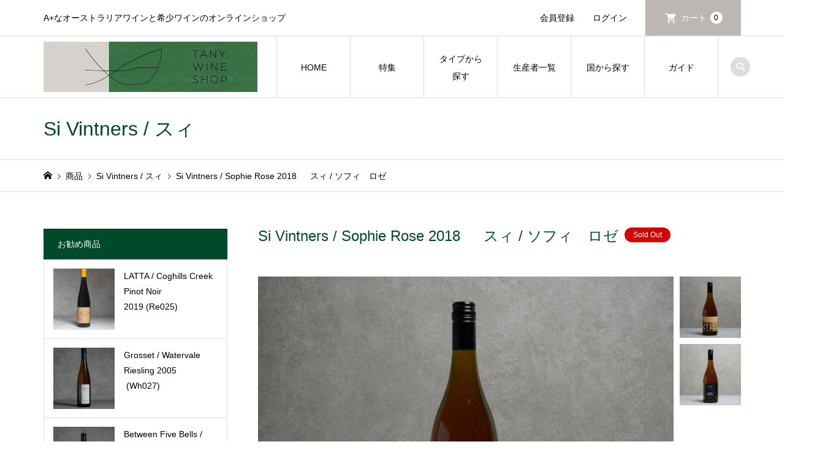

--- FILE ---
content_type: text/html; charset=UTF-8
request_url: https://tany-wineshop.com/si-rose/
body_size: 26598
content:
<!DOCTYPE html>
<html dir="ltr" lang="ja" prefix="og: https://ogp.me/ns#">
<head prefix="og: https://ogp.me/ns# fb: https://ogp.me/ns/fb#">
<meta charset="UTF-8">
<meta name="description" content="オーストラリア産のピノノワール・ロゼとして最上に位置する傑作。このロゼはホールバンチプレスしコンクリートのエッグタンクで野生発酵させています。ベリーが前面に出た味わいは、クローブやドライフルーツの香りも相まって複雑さを増し、軽いスタイルで仕上げられた上質なPinot Noirとも思えるキャラクターが更に強くなっています。">
<meta name="viewport" content="width=device-width">
<meta property="og:type" content="article">
<meta property="og:url" content="https://tany-wineshop.com/si-rose/">
<meta property="og:title" content="Si Vintners / Sophie Rose 2018 スィ / ソフィ ロゼ | TANY. WINE SHOP">
<meta property="og:description" content="オーストラリア産のピノノワール・ロゼとして最上に位置する傑作。このロゼはホールバンチプレスしコンクリートのエッグタンクで野生発酵させています。ベリーが前面に出た味わいは、クローブやドライフルーツの香りも相まって複雑さを増し、軽いスタイルで仕上げられた上質なPinot Noirとも思えるキャラクターが更に強くなっています。">
<meta property="og:site_name" content="TANY. WINE SHOP">
<meta property="og:image" content="https://tany-wineshop.com/wp-content/uploads/2021/09/DSC00031-1.jpg">
<meta property="og:image:secure_url" content="https://tany-wineshop.com/wp-content/uploads/2021/09/DSC00031-1.jpg"> 
<meta property="og:image:width" content="800"> 
<meta property="og:image:height" content="534">
<meta property="fb:app_id" content="556305412125107">
<meta name="twitter:card" content="summary">
<meta name="twitter:title" content="Si Vintners / Sophie Rose 2018 スィ / ソフィ ロゼ | TANY. WINE SHOP">
<meta property="twitter:description" content="オーストラリア産のピノノワール・ロゼとして最上に位置する傑作。このロゼはホールバンチプレスしコンクリートのエッグタンクで野生発酵させています。ベリーが前面に出た味わいは、クローブやドライフルーツの香りも相まって複雑さを増し、軽いスタイルで仕上げられた上質なPinot Noirとも思えるキャラクターが更に強くなっています。">
<meta name="twitter:image:src" content="https://tany-wineshop.com/wp-content/uploads/2021/09/DSC00031-1-300x300.jpg">
<title>Si Vintners / Sophie Rose 2018 スィ / ソフィ ロゼ | TANY. WINE SHOP</title>
	<style>img:is([sizes="auto" i], [sizes^="auto," i]) { contain-intrinsic-size: 3000px 1500px }</style>
	
		<!-- All in One SEO 4.9.3 - aioseo.com -->
	<meta name="description" content="オーストラリア産のピノノワール・ロゼとして最上に位置する傑作。このロゼはホールバンチプレスしコンクリートのエッグタンクで野生発酵させています。ベリーが前面に出た味わいは、クローブやドライフルーツの香りも相まって複雑さを増し、軽いスタイルで仕上げられた上質なPinot Noirとも思えるキャラクターが更に強くなっています。" />
	<meta name="robots" content="max-image-preview:large" />
	<meta name="author" content="TANY"/>
	<meta name="google-site-verification" content="Xfg2M1IM4WSbPOclL9t8Ut2yKWwZhamQU8rkjM8JPeI" />
	<link rel="canonical" href="https://tany-wineshop.com/si-rose/" />
	<meta name="generator" content="All in One SEO (AIOSEO) 4.9.3" />
		<meta property="og:locale" content="ja_JP" />
		<meta property="og:site_name" content="TANY. WINE SHOP | A+なオーストラリアワインと希少ワインのオンラインショップ" />
		<meta property="og:type" content="article" />
		<meta property="og:title" content="Si Vintners / Sophie Rose 2018 スィ / ソフィ ロゼ | TANY. WINE SHOP" />
		<meta property="og:description" content="オーストラリア産のピノノワール・ロゼとして最上に位置する傑作。このロゼはホールバンチプレスしコンクリートのエッグタンクで野生発酵させています。ベリーが前面に出た味わいは、クローブやドライフルーツの香りも相まって複雑さを増し、軽いスタイルで仕上げられた上質なPinot Noirとも思えるキャラクターが更に強くなっています。" />
		<meta property="og:url" content="https://tany-wineshop.com/si-rose/" />
		<meta property="og:image" content="https://tany-wineshop.com/wp-content/uploads/2022/09/lalusuru-logo3.jpg" />
		<meta property="og:image:secure_url" content="https://tany-wineshop.com/wp-content/uploads/2022/09/lalusuru-logo3.jpg" />
		<meta property="og:image:width" content="1181" />
		<meta property="og:image:height" content="827" />
		<meta property="article:published_time" content="2021-09-08T07:28:54+00:00" />
		<meta property="article:modified_time" content="2023-08-19T05:59:49+00:00" />
		<meta property="article:publisher" content="https://www.facebook.com/tany.wineshop" />
		<meta name="twitter:card" content="summary" />
		<meta name="twitter:title" content="Si Vintners / Sophie Rose 2018 スィ / ソフィ ロゼ | TANY. WINE SHOP" />
		<meta name="twitter:description" content="オーストラリア産のピノノワール・ロゼとして最上に位置する傑作。このロゼはホールバンチプレスしコンクリートのエッグタンクで野生発酵させています。ベリーが前面に出た味わいは、クローブやドライフルーツの香りも相まって複雑さを増し、軽いスタイルで仕上げられた上質なPinot Noirとも思えるキャラクターが更に強くなっています。" />
		<meta name="twitter:image" content="https://tany-wineshop.com/wp-content/uploads/2022/09/lalusuru-logo3.jpg" />
		<script type="application/ld+json" class="aioseo-schema">
			{"@context":"https:\/\/schema.org","@graph":[{"@type":"BlogPosting","@id":"https:\/\/tany-wineshop.com\/si-rose\/#blogposting","name":"Si Vintners \/ Sophie Rose 2018 \u30b9\u30a3 \/ \u30bd\u30d5\u30a3 \u30ed\u30bc | TANY. WINE SHOP","headline":"Si Vintners  \/   Sophie  Rose  2018      \u3000 \u30b9\u30a3 \/  \u30bd\u30d5\u30a3\u3000\u30ed\u30bc","author":{"@id":"https:\/\/tany-wineshop.com\/author\/3wu6v85d\/#author"},"publisher":{"@id":"https:\/\/tany-wineshop.com\/#organization"},"image":{"@type":"ImageObject","url":"https:\/\/tany-wineshop.com\/wp-content\/uploads\/2021\/09\/DSC00031-1.jpg","width":800,"height":534,"caption":"Si Vintners \/ Sophie Rose 2017 \u3000 \u30b9\u30a3 \/ \u30bd\u30d5\u30a3\u3000\u30ed\u30bc\u306e\u30dc\u30c8\u30eb\u5168\u4f53\u50cf"},"datePublished":"2021-09-08T16:28:54+09:00","dateModified":"2023-08-19T14:59:49+09:00","inLanguage":"ja","mainEntityOfPage":{"@id":"https:\/\/tany-wineshop.com\/si-rose\/#webpage"},"isPartOf":{"@id":"https:\/\/tany-wineshop.com\/si-rose\/#webpage"},"articleSection":"\u7d42\u58f2\u54c1, Si Vintners \/ \u30b9\u30a3, Rose, RS006, RS007, RS003, \u30de\u30fc\u30ac\u30ec\u30c3\u30c8\u30ea\u30d0\u30fc"},{"@type":"BreadcrumbList","@id":"https:\/\/tany-wineshop.com\/si-rose\/#breadcrumblist","itemListElement":[{"@type":"ListItem","@id":"https:\/\/tany-wineshop.com#listItem","position":1,"name":"\u30db\u30fc\u30e0","item":"https:\/\/tany-wineshop.com","nextItem":{"@type":"ListItem","@id":"https:\/\/tany-wineshop.com\/category\/item\/#listItem","name":"\u5546\u54c1"}},{"@type":"ListItem","@id":"https:\/\/tany-wineshop.com\/category\/item\/#listItem","position":2,"name":"\u5546\u54c1","item":"https:\/\/tany-wineshop.com\/category\/item\/","nextItem":{"@type":"ListItem","@id":"https:\/\/tany-wineshop.com\/category\/item\/australia\/#listItem","name":"\u30aa\u30fc\u30b9\u30c8\u30e9\u30ea\u30a2"},"previousItem":{"@type":"ListItem","@id":"https:\/\/tany-wineshop.com#listItem","name":"\u30db\u30fc\u30e0"}},{"@type":"ListItem","@id":"https:\/\/tany-wineshop.com\/category\/item\/australia\/#listItem","position":3,"name":"\u30aa\u30fc\u30b9\u30c8\u30e9\u30ea\u30a2","item":"https:\/\/tany-wineshop.com\/category\/item\/australia\/","nextItem":{"@type":"ListItem","@id":"https:\/\/tany-wineshop.com\/category\/item\/australia\/west-australia\/#listItem","name":"\u897f\u30aa\u30fc\u30b9\u30c8\u30e9\u30ea\u30a2"},"previousItem":{"@type":"ListItem","@id":"https:\/\/tany-wineshop.com\/category\/item\/#listItem","name":"\u5546\u54c1"}},{"@type":"ListItem","@id":"https:\/\/tany-wineshop.com\/category\/item\/australia\/west-australia\/#listItem","position":4,"name":"\u897f\u30aa\u30fc\u30b9\u30c8\u30e9\u30ea\u30a2","item":"https:\/\/tany-wineshop.com\/category\/item\/australia\/west-australia\/","nextItem":{"@type":"ListItem","@id":"https:\/\/tany-wineshop.com\/category\/item\/australia\/west-australia\/si-vintners\/#listItem","name":"Si Vintners \/ \u30b9\u30a3"},"previousItem":{"@type":"ListItem","@id":"https:\/\/tany-wineshop.com\/category\/item\/australia\/#listItem","name":"\u30aa\u30fc\u30b9\u30c8\u30e9\u30ea\u30a2"}},{"@type":"ListItem","@id":"https:\/\/tany-wineshop.com\/category\/item\/australia\/west-australia\/si-vintners\/#listItem","position":5,"name":"Si Vintners \/ \u30b9\u30a3","item":"https:\/\/tany-wineshop.com\/category\/item\/australia\/west-australia\/si-vintners\/","nextItem":{"@type":"ListItem","@id":"https:\/\/tany-wineshop.com\/si-rose\/#listItem","name":"Si Vintners  \/   Sophie  Rose  2018      \u3000 \u30b9\u30a3 \/  \u30bd\u30d5\u30a3\u3000\u30ed\u30bc"},"previousItem":{"@type":"ListItem","@id":"https:\/\/tany-wineshop.com\/category\/item\/australia\/west-australia\/#listItem","name":"\u897f\u30aa\u30fc\u30b9\u30c8\u30e9\u30ea\u30a2"}},{"@type":"ListItem","@id":"https:\/\/tany-wineshop.com\/si-rose\/#listItem","position":6,"name":"Si Vintners  \/   Sophie  Rose  2018      \u3000 \u30b9\u30a3 \/  \u30bd\u30d5\u30a3\u3000\u30ed\u30bc","previousItem":{"@type":"ListItem","@id":"https:\/\/tany-wineshop.com\/category\/item\/australia\/west-australia\/si-vintners\/#listItem","name":"Si Vintners \/ \u30b9\u30a3"}}]},{"@type":"Organization","@id":"https:\/\/tany-wineshop.com\/#organization","name":"TANY. WINE SHOP","description":"A+\u306a\u30aa\u30fc\u30b9\u30c8\u30e9\u30ea\u30a2\u30ef\u30a4\u30f3\u3068\u5e0c\u5c11\u30ef\u30a4\u30f3\u306e\u30aa\u30f3\u30e9\u30a4\u30f3\u30b7\u30e7\u30c3\u30d7","url":"https:\/\/tany-wineshop.com\/","logo":{"@type":"ImageObject","url":"https:\/\/tany-wineshop.com\/wp-content\/uploads\/2022\/01\/SEO-LOGO.jpg","@id":"https:\/\/tany-wineshop.com\/si-rose\/#organizationLogo","width":112,"height":112},"image":{"@id":"https:\/\/tany-wineshop.com\/si-rose\/#organizationLogo"},"sameAs":["https:\/\/www.facebook.com\/tany.wineshop","https:\/\/www.instagram.com\/tany.wineshop"]},{"@type":"Person","@id":"https:\/\/tany-wineshop.com\/author\/3wu6v85d\/#author","url":"https:\/\/tany-wineshop.com\/author\/3wu6v85d\/","name":"TANY","image":{"@type":"ImageObject","@id":"https:\/\/tany-wineshop.com\/si-rose\/#authorImage","url":"https:\/\/secure.gravatar.com\/avatar\/fcd0016e3ea02340a98046688d01f16d1a5c78983ce07e90204751555047e6af?s=96&d=mm&r=g","width":96,"height":96,"caption":"TANY"}},{"@type":"WebPage","@id":"https:\/\/tany-wineshop.com\/si-rose\/#webpage","url":"https:\/\/tany-wineshop.com\/si-rose\/","name":"Si Vintners \/ Sophie Rose 2018 \u30b9\u30a3 \/ \u30bd\u30d5\u30a3 \u30ed\u30bc | TANY. WINE SHOP","description":"\u30aa\u30fc\u30b9\u30c8\u30e9\u30ea\u30a2\u7523\u306e\u30d4\u30ce\u30ce\u30ef\u30fc\u30eb\u30fb\u30ed\u30bc\u3068\u3057\u3066\u6700\u4e0a\u306b\u4f4d\u7f6e\u3059\u308b\u5091\u4f5c\u3002\u3053\u306e\u30ed\u30bc\u306f\u30db\u30fc\u30eb\u30d0\u30f3\u30c1\u30d7\u30ec\u30b9\u3057\u30b3\u30f3\u30af\u30ea\u30fc\u30c8\u306e\u30a8\u30c3\u30b0\u30bf\u30f3\u30af\u3067\u91ce\u751f\u767a\u9175\u3055\u305b\u3066\u3044\u307e\u3059\u3002\u30d9\u30ea\u30fc\u304c\u524d\u9762\u306b\u51fa\u305f\u5473\u308f\u3044\u306f\u3001\u30af\u30ed\u30fc\u30d6\u3084\u30c9\u30e9\u30a4\u30d5\u30eb\u30fc\u30c4\u306e\u9999\u308a\u3082\u76f8\u307e\u3063\u3066\u8907\u96d1\u3055\u3092\u5897\u3057\u3001\u8efd\u3044\u30b9\u30bf\u30a4\u30eb\u3067\u4ed5\u4e0a\u3052\u3089\u308c\u305f\u4e0a\u8cea\u306aPinot Noir\u3068\u3082\u601d\u3048\u308b\u30ad\u30e3\u30e9\u30af\u30bf\u30fc\u304c\u66f4\u306b\u5f37\u304f\u306a\u3063\u3066\u3044\u307e\u3059\u3002","inLanguage":"ja","isPartOf":{"@id":"https:\/\/tany-wineshop.com\/#website"},"breadcrumb":{"@id":"https:\/\/tany-wineshop.com\/si-rose\/#breadcrumblist"},"author":{"@id":"https:\/\/tany-wineshop.com\/author\/3wu6v85d\/#author"},"creator":{"@id":"https:\/\/tany-wineshop.com\/author\/3wu6v85d\/#author"},"image":{"@type":"ImageObject","url":"https:\/\/tany-wineshop.com\/wp-content\/uploads\/2021\/09\/DSC00031-1.jpg","@id":"https:\/\/tany-wineshop.com\/si-rose\/#mainImage","width":800,"height":534,"caption":"Si Vintners \/ Sophie Rose 2017 \u3000 \u30b9\u30a3 \/ \u30bd\u30d5\u30a3\u3000\u30ed\u30bc\u306e\u30dc\u30c8\u30eb\u5168\u4f53\u50cf"},"primaryImageOfPage":{"@id":"https:\/\/tany-wineshop.com\/si-rose\/#mainImage"},"datePublished":"2021-09-08T16:28:54+09:00","dateModified":"2023-08-19T14:59:49+09:00"},{"@type":"WebSite","@id":"https:\/\/tany-wineshop.com\/#website","url":"https:\/\/tany-wineshop.com\/","name":"TANY. WINE SHOP","description":"A+\u306a\u30aa\u30fc\u30b9\u30c8\u30e9\u30ea\u30a2\u30ef\u30a4\u30f3\u3068\u5e0c\u5c11\u30ef\u30a4\u30f3\u306e\u30aa\u30f3\u30e9\u30a4\u30f3\u30b7\u30e7\u30c3\u30d7","inLanguage":"ja","publisher":{"@id":"https:\/\/tany-wineshop.com\/#organization"}}]}
		</script>
		<!-- All in One SEO -->

<link rel='dns-prefetch' href='//code.typesquare.com' />
<link rel='dns-prefetch' href='//use.fontawesome.com' />
<link href='//hb.wpmucdn.com' rel='preconnect' />
<link href='http://use.fontawesome.com' crossorigin='' rel='preconnect' />
<link rel="alternate" type="application/rss+xml" title="TANY. WINE SHOP &raquo; Si Vintners  /   Sophie  Rose  2018      　 スィ /  ソフィ　ロゼ のコメントのフィード" href="https://tany-wineshop.com/si-rose/feed/" />
		<!-- This site uses the Google Analytics by MonsterInsights plugin v9.11.1 - Using Analytics tracking - https://www.monsterinsights.com/ -->
							<script src="//www.googletagmanager.com/gtag/js?id=G-73FBGCB02V"  data-cfasync="false" data-wpfc-render="false" type="text/javascript" async></script>
			<script data-cfasync="false" data-wpfc-render="false" type="text/javascript">
				var mi_version = '9.11.1';
				var mi_track_user = true;
				var mi_no_track_reason = '';
								var MonsterInsightsDefaultLocations = {"page_location":"https:\/\/tany-wineshop.com\/si-rose\/"};
								if ( typeof MonsterInsightsPrivacyGuardFilter === 'function' ) {
					var MonsterInsightsLocations = (typeof MonsterInsightsExcludeQuery === 'object') ? MonsterInsightsPrivacyGuardFilter( MonsterInsightsExcludeQuery ) : MonsterInsightsPrivacyGuardFilter( MonsterInsightsDefaultLocations );
				} else {
					var MonsterInsightsLocations = (typeof MonsterInsightsExcludeQuery === 'object') ? MonsterInsightsExcludeQuery : MonsterInsightsDefaultLocations;
				}

								var disableStrs = [
										'ga-disable-G-73FBGCB02V',
									];

				/* Function to detect opted out users */
				function __gtagTrackerIsOptedOut() {
					for (var index = 0; index < disableStrs.length; index++) {
						if (document.cookie.indexOf(disableStrs[index] + '=true') > -1) {
							return true;
						}
					}

					return false;
				}

				/* Disable tracking if the opt-out cookie exists. */
				if (__gtagTrackerIsOptedOut()) {
					for (var index = 0; index < disableStrs.length; index++) {
						window[disableStrs[index]] = true;
					}
				}

				/* Opt-out function */
				function __gtagTrackerOptout() {
					for (var index = 0; index < disableStrs.length; index++) {
						document.cookie = disableStrs[index] + '=true; expires=Thu, 31 Dec 2099 23:59:59 UTC; path=/';
						window[disableStrs[index]] = true;
					}
				}

				if ('undefined' === typeof gaOptout) {
					function gaOptout() {
						__gtagTrackerOptout();
					}
				}
								window.dataLayer = window.dataLayer || [];

				window.MonsterInsightsDualTracker = {
					helpers: {},
					trackers: {},
				};
				if (mi_track_user) {
					function __gtagDataLayer() {
						dataLayer.push(arguments);
					}

					function __gtagTracker(type, name, parameters) {
						if (!parameters) {
							parameters = {};
						}

						if (parameters.send_to) {
							__gtagDataLayer.apply(null, arguments);
							return;
						}

						if (type === 'event') {
														parameters.send_to = monsterinsights_frontend.v4_id;
							var hookName = name;
							if (typeof parameters['event_category'] !== 'undefined') {
								hookName = parameters['event_category'] + ':' + name;
							}

							if (typeof MonsterInsightsDualTracker.trackers[hookName] !== 'undefined') {
								MonsterInsightsDualTracker.trackers[hookName](parameters);
							} else {
								__gtagDataLayer('event', name, parameters);
							}
							
						} else {
							__gtagDataLayer.apply(null, arguments);
						}
					}

					__gtagTracker('js', new Date());
					__gtagTracker('set', {
						'developer_id.dZGIzZG': true,
											});
					if ( MonsterInsightsLocations.page_location ) {
						__gtagTracker('set', MonsterInsightsLocations);
					}
										__gtagTracker('config', 'G-73FBGCB02V', {"forceSSL":"true","link_attribution":"true"} );
										window.gtag = __gtagTracker;										(function () {
						/* https://developers.google.com/analytics/devguides/collection/analyticsjs/ */
						/* ga and __gaTracker compatibility shim. */
						var noopfn = function () {
							return null;
						};
						var newtracker = function () {
							return new Tracker();
						};
						var Tracker = function () {
							return null;
						};
						var p = Tracker.prototype;
						p.get = noopfn;
						p.set = noopfn;
						p.send = function () {
							var args = Array.prototype.slice.call(arguments);
							args.unshift('send');
							__gaTracker.apply(null, args);
						};
						var __gaTracker = function () {
							var len = arguments.length;
							if (len === 0) {
								return;
							}
							var f = arguments[len - 1];
							if (typeof f !== 'object' || f === null || typeof f.hitCallback !== 'function') {
								if ('send' === arguments[0]) {
									var hitConverted, hitObject = false, action;
									if ('event' === arguments[1]) {
										if ('undefined' !== typeof arguments[3]) {
											hitObject = {
												'eventAction': arguments[3],
												'eventCategory': arguments[2],
												'eventLabel': arguments[4],
												'value': arguments[5] ? arguments[5] : 1,
											}
										}
									}
									if ('pageview' === arguments[1]) {
										if ('undefined' !== typeof arguments[2]) {
											hitObject = {
												'eventAction': 'page_view',
												'page_path': arguments[2],
											}
										}
									}
									if (typeof arguments[2] === 'object') {
										hitObject = arguments[2];
									}
									if (typeof arguments[5] === 'object') {
										Object.assign(hitObject, arguments[5]);
									}
									if ('undefined' !== typeof arguments[1].hitType) {
										hitObject = arguments[1];
										if ('pageview' === hitObject.hitType) {
											hitObject.eventAction = 'page_view';
										}
									}
									if (hitObject) {
										action = 'timing' === arguments[1].hitType ? 'timing_complete' : hitObject.eventAction;
										hitConverted = mapArgs(hitObject);
										__gtagTracker('event', action, hitConverted);
									}
								}
								return;
							}

							function mapArgs(args) {
								var arg, hit = {};
								var gaMap = {
									'eventCategory': 'event_category',
									'eventAction': 'event_action',
									'eventLabel': 'event_label',
									'eventValue': 'event_value',
									'nonInteraction': 'non_interaction',
									'timingCategory': 'event_category',
									'timingVar': 'name',
									'timingValue': 'value',
									'timingLabel': 'event_label',
									'page': 'page_path',
									'location': 'page_location',
									'title': 'page_title',
									'referrer' : 'page_referrer',
								};
								for (arg in args) {
																		if (!(!args.hasOwnProperty(arg) || !gaMap.hasOwnProperty(arg))) {
										hit[gaMap[arg]] = args[arg];
									} else {
										hit[arg] = args[arg];
									}
								}
								return hit;
							}

							try {
								f.hitCallback();
							} catch (ex) {
							}
						};
						__gaTracker.create = newtracker;
						__gaTracker.getByName = newtracker;
						__gaTracker.getAll = function () {
							return [];
						};
						__gaTracker.remove = noopfn;
						__gaTracker.loaded = true;
						window['__gaTracker'] = __gaTracker;
					})();
									} else {
										console.log("");
					(function () {
						function __gtagTracker() {
							return null;
						}

						window['__gtagTracker'] = __gtagTracker;
						window['gtag'] = __gtagTracker;
					})();
									}
			</script>
							<!-- / Google Analytics by MonsterInsights -->
		<link rel="preconnect" href="https://fonts.googleapis.com">
<link rel="preconnect" href="https://fonts.gstatic.com" crossorigin>
<link href="https://fonts.googleapis.com/css2?family=Noto+Sans+JP:wght@400;600" rel="stylesheet">
<link rel='stylesheet' id='sbi_styles-css' href='https://tany-wineshop.com/wp-content/plugins/instagram-feed/css/sbi-styles.min.css?ver=6.10.0' type='text/css' media='all' />
<link rel='stylesheet' id='wp-block-library-css' href='https://tany-wineshop.com/wp-includes/css/dist/block-library/style.min.css?ver=6.8.3' type='text/css' media='all' />
<style id='classic-theme-styles-inline-css' type='text/css'>
/*! This file is auto-generated */
.wp-block-button__link{color:#fff;background-color:#32373c;border-radius:9999px;box-shadow:none;text-decoration:none;padding:calc(.667em + 2px) calc(1.333em + 2px);font-size:1.125em}.wp-block-file__button{background:#32373c;color:#fff;text-decoration:none}
</style>
<link rel='stylesheet' id='aioseo/css/src/vue/standalone/blocks/table-of-contents/global.scss-css' href='https://tany-wineshop.com/wp-content/plugins/all-in-one-seo-pack/dist/Lite/assets/css/table-of-contents/global.e90f6d47.css?ver=4.9.3' type='text/css' media='all' />
<style id='font-awesome-svg-styles-default-inline-css' type='text/css'>
.svg-inline--fa {
  display: inline-block;
  height: 1em;
  overflow: visible;
  vertical-align: -.125em;
}
</style>
<link rel='stylesheet' id='font-awesome-svg-styles-css' href='https://tany-wineshop.com/wp-content/uploads/font-awesome/v5.15.4/css/svg-with-js.css' type='text/css' media='all' />
<style id='font-awesome-svg-styles-inline-css' type='text/css'>
   .wp-block-font-awesome-icon svg::before,
   .wp-rich-text-font-awesome-icon svg::before {content: unset;}
</style>
<style id='global-styles-inline-css' type='text/css'>
:root{--wp--preset--aspect-ratio--square: 1;--wp--preset--aspect-ratio--4-3: 4/3;--wp--preset--aspect-ratio--3-4: 3/4;--wp--preset--aspect-ratio--3-2: 3/2;--wp--preset--aspect-ratio--2-3: 2/3;--wp--preset--aspect-ratio--16-9: 16/9;--wp--preset--aspect-ratio--9-16: 9/16;--wp--preset--color--black: #000000;--wp--preset--color--cyan-bluish-gray: #abb8c3;--wp--preset--color--white: #ffffff;--wp--preset--color--pale-pink: #f78da7;--wp--preset--color--vivid-red: #cf2e2e;--wp--preset--color--luminous-vivid-orange: #ff6900;--wp--preset--color--luminous-vivid-amber: #fcb900;--wp--preset--color--light-green-cyan: #7bdcb5;--wp--preset--color--vivid-green-cyan: #00d084;--wp--preset--color--pale-cyan-blue: #8ed1fc;--wp--preset--color--vivid-cyan-blue: #0693e3;--wp--preset--color--vivid-purple: #9b51e0;--wp--preset--gradient--vivid-cyan-blue-to-vivid-purple: linear-gradient(135deg,rgba(6,147,227,1) 0%,rgb(155,81,224) 100%);--wp--preset--gradient--light-green-cyan-to-vivid-green-cyan: linear-gradient(135deg,rgb(122,220,180) 0%,rgb(0,208,130) 100%);--wp--preset--gradient--luminous-vivid-amber-to-luminous-vivid-orange: linear-gradient(135deg,rgba(252,185,0,1) 0%,rgba(255,105,0,1) 100%);--wp--preset--gradient--luminous-vivid-orange-to-vivid-red: linear-gradient(135deg,rgba(255,105,0,1) 0%,rgb(207,46,46) 100%);--wp--preset--gradient--very-light-gray-to-cyan-bluish-gray: linear-gradient(135deg,rgb(238,238,238) 0%,rgb(169,184,195) 100%);--wp--preset--gradient--cool-to-warm-spectrum: linear-gradient(135deg,rgb(74,234,220) 0%,rgb(151,120,209) 20%,rgb(207,42,186) 40%,rgb(238,44,130) 60%,rgb(251,105,98) 80%,rgb(254,248,76) 100%);--wp--preset--gradient--blush-light-purple: linear-gradient(135deg,rgb(255,206,236) 0%,rgb(152,150,240) 100%);--wp--preset--gradient--blush-bordeaux: linear-gradient(135deg,rgb(254,205,165) 0%,rgb(254,45,45) 50%,rgb(107,0,62) 100%);--wp--preset--gradient--luminous-dusk: linear-gradient(135deg,rgb(255,203,112) 0%,rgb(199,81,192) 50%,rgb(65,88,208) 100%);--wp--preset--gradient--pale-ocean: linear-gradient(135deg,rgb(255,245,203) 0%,rgb(182,227,212) 50%,rgb(51,167,181) 100%);--wp--preset--gradient--electric-grass: linear-gradient(135deg,rgb(202,248,128) 0%,rgb(113,206,126) 100%);--wp--preset--gradient--midnight: linear-gradient(135deg,rgb(2,3,129) 0%,rgb(40,116,252) 100%);--wp--preset--font-size--small: 13px;--wp--preset--font-size--medium: 20px;--wp--preset--font-size--large: 36px;--wp--preset--font-size--x-large: 42px;--wp--preset--spacing--20: 0.44rem;--wp--preset--spacing--30: 0.67rem;--wp--preset--spacing--40: 1rem;--wp--preset--spacing--50: 1.5rem;--wp--preset--spacing--60: 2.25rem;--wp--preset--spacing--70: 3.38rem;--wp--preset--spacing--80: 5.06rem;--wp--preset--shadow--natural: 6px 6px 9px rgba(0, 0, 0, 0.2);--wp--preset--shadow--deep: 12px 12px 50px rgba(0, 0, 0, 0.4);--wp--preset--shadow--sharp: 6px 6px 0px rgba(0, 0, 0, 0.2);--wp--preset--shadow--outlined: 6px 6px 0px -3px rgba(255, 255, 255, 1), 6px 6px rgba(0, 0, 0, 1);--wp--preset--shadow--crisp: 6px 6px 0px rgba(0, 0, 0, 1);}:where(.is-layout-flex){gap: 0.5em;}:where(.is-layout-grid){gap: 0.5em;}body .is-layout-flex{display: flex;}.is-layout-flex{flex-wrap: wrap;align-items: center;}.is-layout-flex > :is(*, div){margin: 0;}body .is-layout-grid{display: grid;}.is-layout-grid > :is(*, div){margin: 0;}:where(.wp-block-columns.is-layout-flex){gap: 2em;}:where(.wp-block-columns.is-layout-grid){gap: 2em;}:where(.wp-block-post-template.is-layout-flex){gap: 1.25em;}:where(.wp-block-post-template.is-layout-grid){gap: 1.25em;}.has-black-color{color: var(--wp--preset--color--black) !important;}.has-cyan-bluish-gray-color{color: var(--wp--preset--color--cyan-bluish-gray) !important;}.has-white-color{color: var(--wp--preset--color--white) !important;}.has-pale-pink-color{color: var(--wp--preset--color--pale-pink) !important;}.has-vivid-red-color{color: var(--wp--preset--color--vivid-red) !important;}.has-luminous-vivid-orange-color{color: var(--wp--preset--color--luminous-vivid-orange) !important;}.has-luminous-vivid-amber-color{color: var(--wp--preset--color--luminous-vivid-amber) !important;}.has-light-green-cyan-color{color: var(--wp--preset--color--light-green-cyan) !important;}.has-vivid-green-cyan-color{color: var(--wp--preset--color--vivid-green-cyan) !important;}.has-pale-cyan-blue-color{color: var(--wp--preset--color--pale-cyan-blue) !important;}.has-vivid-cyan-blue-color{color: var(--wp--preset--color--vivid-cyan-blue) !important;}.has-vivid-purple-color{color: var(--wp--preset--color--vivid-purple) !important;}.has-black-background-color{background-color: var(--wp--preset--color--black) !important;}.has-cyan-bluish-gray-background-color{background-color: var(--wp--preset--color--cyan-bluish-gray) !important;}.has-white-background-color{background-color: var(--wp--preset--color--white) !important;}.has-pale-pink-background-color{background-color: var(--wp--preset--color--pale-pink) !important;}.has-vivid-red-background-color{background-color: var(--wp--preset--color--vivid-red) !important;}.has-luminous-vivid-orange-background-color{background-color: var(--wp--preset--color--luminous-vivid-orange) !important;}.has-luminous-vivid-amber-background-color{background-color: var(--wp--preset--color--luminous-vivid-amber) !important;}.has-light-green-cyan-background-color{background-color: var(--wp--preset--color--light-green-cyan) !important;}.has-vivid-green-cyan-background-color{background-color: var(--wp--preset--color--vivid-green-cyan) !important;}.has-pale-cyan-blue-background-color{background-color: var(--wp--preset--color--pale-cyan-blue) !important;}.has-vivid-cyan-blue-background-color{background-color: var(--wp--preset--color--vivid-cyan-blue) !important;}.has-vivid-purple-background-color{background-color: var(--wp--preset--color--vivid-purple) !important;}.has-black-border-color{border-color: var(--wp--preset--color--black) !important;}.has-cyan-bluish-gray-border-color{border-color: var(--wp--preset--color--cyan-bluish-gray) !important;}.has-white-border-color{border-color: var(--wp--preset--color--white) !important;}.has-pale-pink-border-color{border-color: var(--wp--preset--color--pale-pink) !important;}.has-vivid-red-border-color{border-color: var(--wp--preset--color--vivid-red) !important;}.has-luminous-vivid-orange-border-color{border-color: var(--wp--preset--color--luminous-vivid-orange) !important;}.has-luminous-vivid-amber-border-color{border-color: var(--wp--preset--color--luminous-vivid-amber) !important;}.has-light-green-cyan-border-color{border-color: var(--wp--preset--color--light-green-cyan) !important;}.has-vivid-green-cyan-border-color{border-color: var(--wp--preset--color--vivid-green-cyan) !important;}.has-pale-cyan-blue-border-color{border-color: var(--wp--preset--color--pale-cyan-blue) !important;}.has-vivid-cyan-blue-border-color{border-color: var(--wp--preset--color--vivid-cyan-blue) !important;}.has-vivid-purple-border-color{border-color: var(--wp--preset--color--vivid-purple) !important;}.has-vivid-cyan-blue-to-vivid-purple-gradient-background{background: var(--wp--preset--gradient--vivid-cyan-blue-to-vivid-purple) !important;}.has-light-green-cyan-to-vivid-green-cyan-gradient-background{background: var(--wp--preset--gradient--light-green-cyan-to-vivid-green-cyan) !important;}.has-luminous-vivid-amber-to-luminous-vivid-orange-gradient-background{background: var(--wp--preset--gradient--luminous-vivid-amber-to-luminous-vivid-orange) !important;}.has-luminous-vivid-orange-to-vivid-red-gradient-background{background: var(--wp--preset--gradient--luminous-vivid-orange-to-vivid-red) !important;}.has-very-light-gray-to-cyan-bluish-gray-gradient-background{background: var(--wp--preset--gradient--very-light-gray-to-cyan-bluish-gray) !important;}.has-cool-to-warm-spectrum-gradient-background{background: var(--wp--preset--gradient--cool-to-warm-spectrum) !important;}.has-blush-light-purple-gradient-background{background: var(--wp--preset--gradient--blush-light-purple) !important;}.has-blush-bordeaux-gradient-background{background: var(--wp--preset--gradient--blush-bordeaux) !important;}.has-luminous-dusk-gradient-background{background: var(--wp--preset--gradient--luminous-dusk) !important;}.has-pale-ocean-gradient-background{background: var(--wp--preset--gradient--pale-ocean) !important;}.has-electric-grass-gradient-background{background: var(--wp--preset--gradient--electric-grass) !important;}.has-midnight-gradient-background{background: var(--wp--preset--gradient--midnight) !important;}.has-small-font-size{font-size: var(--wp--preset--font-size--small) !important;}.has-medium-font-size{font-size: var(--wp--preset--font-size--medium) !important;}.has-large-font-size{font-size: var(--wp--preset--font-size--large) !important;}.has-x-large-font-size{font-size: var(--wp--preset--font-size--x-large) !important;}
:where(.wp-block-post-template.is-layout-flex){gap: 1.25em;}:where(.wp-block-post-template.is-layout-grid){gap: 1.25em;}
:where(.wp-block-columns.is-layout-flex){gap: 2em;}:where(.wp-block-columns.is-layout-grid){gap: 2em;}
:root :where(.wp-block-pullquote){font-size: 1.5em;line-height: 1.6;}
</style>
<link rel='stylesheet' id='contact-form-7-css' href='https://tany-wineshop.com/wp-content/plugins/contact-form-7/includes/css/styles.css?ver=6.1.4' type='text/css' media='all' />
<link rel='stylesheet' id='iconic-style-css' href='https://tany-wineshop.com/wp-content/themes/iconic_tcd062/style.css?ver=2.0' type='text/css' media='all' />
<link rel='stylesheet' id='design-plus-css' href='https://tany-wineshop.com/wp-content/themes/iconic_tcd062/css/design-plus.css?ver=2.0' type='text/css' media='all' />
<link rel='stylesheet' id='tcd-sns-style-css' href='https://tany-wineshop.com/wp-content/themes/iconic_tcd062/css/sns-button.css?ver=2.0' type='text/css' media='all' />
<link rel='stylesheet' id='font-awesome-official-css' href='https://use.fontawesome.com/releases/v5.15.4/css/all.css' type='text/css' media='all' integrity="sha384-DyZ88mC6Up2uqS4h/KRgHuoeGwBcD4Ng9SiP4dIRy0EXTlnuz47vAwmeGwVChigm" crossorigin="anonymous" />
<link rel='stylesheet' id='wpel-style-css' href='https://tany-wineshop.com/wp-content/plugins/wp-external-links/public/css/wpel.css?ver=2.63' type='text/css' media='all' />
<link rel='stylesheet' id='fancybox-css' href='https://tany-wineshop.com/wp-content/plugins/easy-fancybox/fancybox/1.5.4/jquery.fancybox.min.css?ver=6.8.3' type='text/css' media='screen' />
<link rel='stylesheet' id='usces_default_css-css' href='https://tany-wineshop.com/wp-content/plugins/usc-e-shop/css/usces_default.css?ver=2.11.27.2601211' type='text/css' media='all' />
<link rel='stylesheet' id='dashicons-css' href='https://tany-wineshop.com/wp-includes/css/dashicons.min.css?ver=6.8.3' type='text/css' media='all' />
<link rel='stylesheet' id='font-awesome-official-v4shim-css' href='https://use.fontawesome.com/releases/v5.15.4/css/v4-shims.css' type='text/css' media='all' integrity="sha384-Vq76wejb3QJM4nDatBa5rUOve+9gkegsjCebvV/9fvXlGWo4HCMR4cJZjjcF6Viv" crossorigin="anonymous" />
<style id='font-awesome-official-v4shim-inline-css' type='text/css'>
@font-face {
font-family: "FontAwesome";
font-display: block;
src: url("https://use.fontawesome.com/releases/v5.15.4/webfonts/fa-brands-400.eot"),
		url("https://use.fontawesome.com/releases/v5.15.4/webfonts/fa-brands-400.eot?#iefix") format("embedded-opentype"),
		url("https://use.fontawesome.com/releases/v5.15.4/webfonts/fa-brands-400.woff2") format("woff2"),
		url("https://use.fontawesome.com/releases/v5.15.4/webfonts/fa-brands-400.woff") format("woff"),
		url("https://use.fontawesome.com/releases/v5.15.4/webfonts/fa-brands-400.ttf") format("truetype"),
		url("https://use.fontawesome.com/releases/v5.15.4/webfonts/fa-brands-400.svg#fontawesome") format("svg");
}

@font-face {
font-family: "FontAwesome";
font-display: block;
src: url("https://use.fontawesome.com/releases/v5.15.4/webfonts/fa-solid-900.eot"),
		url("https://use.fontawesome.com/releases/v5.15.4/webfonts/fa-solid-900.eot?#iefix") format("embedded-opentype"),
		url("https://use.fontawesome.com/releases/v5.15.4/webfonts/fa-solid-900.woff2") format("woff2"),
		url("https://use.fontawesome.com/releases/v5.15.4/webfonts/fa-solid-900.woff") format("woff"),
		url("https://use.fontawesome.com/releases/v5.15.4/webfonts/fa-solid-900.ttf") format("truetype"),
		url("https://use.fontawesome.com/releases/v5.15.4/webfonts/fa-solid-900.svg#fontawesome") format("svg");
}

@font-face {
font-family: "FontAwesome";
font-display: block;
src: url("https://use.fontawesome.com/releases/v5.15.4/webfonts/fa-regular-400.eot"),
		url("https://use.fontawesome.com/releases/v5.15.4/webfonts/fa-regular-400.eot?#iefix") format("embedded-opentype"),
		url("https://use.fontawesome.com/releases/v5.15.4/webfonts/fa-regular-400.woff2") format("woff2"),
		url("https://use.fontawesome.com/releases/v5.15.4/webfonts/fa-regular-400.woff") format("woff"),
		url("https://use.fontawesome.com/releases/v5.15.4/webfonts/fa-regular-400.ttf") format("truetype"),
		url("https://use.fontawesome.com/releases/v5.15.4/webfonts/fa-regular-400.svg#fontawesome") format("svg");
unicode-range: U+F004-F005,U+F007,U+F017,U+F022,U+F024,U+F02E,U+F03E,U+F044,U+F057-F059,U+F06E,U+F070,U+F075,U+F07B-F07C,U+F080,U+F086,U+F089,U+F094,U+F09D,U+F0A0,U+F0A4-F0A7,U+F0C5,U+F0C7-F0C8,U+F0E0,U+F0EB,U+F0F3,U+F0F8,U+F0FE,U+F111,U+F118-F11A,U+F11C,U+F133,U+F144,U+F146,U+F14A,U+F14D-F14E,U+F150-F152,U+F15B-F15C,U+F164-F165,U+F185-F186,U+F191-F192,U+F1AD,U+F1C1-F1C9,U+F1CD,U+F1D8,U+F1E3,U+F1EA,U+F1F6,U+F1F9,U+F20A,U+F247-F249,U+F24D,U+F254-F25B,U+F25D,U+F267,U+F271-F274,U+F279,U+F28B,U+F28D,U+F2B5-F2B6,U+F2B9,U+F2BB,U+F2BD,U+F2C1-F2C2,U+F2D0,U+F2D2,U+F2DC,U+F2ED,U+F328,U+F358-F35B,U+F3A5,U+F3D1,U+F410,U+F4AD;
}
</style>
<style>:root {
  --tcd-font-type1: Arial,"Hiragino Sans","Yu Gothic Medium","Meiryo",sans-serif;
  --tcd-font-type2: "Times New Roman",Times,"Yu Mincho","游明朝","游明朝体","Hiragino Mincho Pro",serif;
  --tcd-font-type3: Palatino,"Yu Kyokasho","游教科書体","UD デジタル 教科書体 N","游明朝","游明朝体","Hiragino Mincho Pro","Meiryo",serif;
  --tcd-font-type-logo: "Noto Sans JP",sans-serif;
}</style>
<script type="text/javascript" src="https://tany-wineshop.com/wp-includes/js/jquery/jquery.min.js?ver=3.7.1" id="jquery-core-js"></script>
<script type="text/javascript" src="https://tany-wineshop.com/wp-includes/js/jquery/jquery-migrate.min.js?ver=3.4.1" id="jquery-migrate-js"></script>
<script type="text/javascript" src="//code.typesquare.com/static/ZDbTe4IzCko%253D/ts307f.js?fadein=0&amp;ver=2.0.4" id="typesquare_std-js"></script>
<script type="text/javascript" src="https://tany-wineshop.com/wp-content/plugins/google-analytics-for-wordpress/assets/js/frontend-gtag.min.js?ver=9.11.1" id="monsterinsights-frontend-script-js" async="async" data-wp-strategy="async"></script>
<script data-cfasync="false" data-wpfc-render="false" type="text/javascript" id='monsterinsights-frontend-script-js-extra'>/* <![CDATA[ */
var monsterinsights_frontend = {"js_events_tracking":"true","download_extensions":"doc,pdf,ppt,zip,xls,docx,pptx,xlsx","inbound_paths":"[{\"path\":\"\\\/go\\\/\",\"label\":\"affiliate\"},{\"path\":\"\\\/recommend\\\/\",\"label\":\"affiliate\"}]","home_url":"https:\/\/tany-wineshop.com","hash_tracking":"false","v4_id":"G-73FBGCB02V"};/* ]]> */
</script>
<script type="text/javascript" src="https://tany-wineshop.com/wp-content/themes/iconic_tcd062/js/comment.js?ver=2.0" id="iconic-comment-js"></script>
<link rel="https://api.w.org/" href="https://tany-wineshop.com/wp-json/" /><link rel="alternate" title="JSON" type="application/json" href="https://tany-wineshop.com/wp-json/wp/v2/posts/212" /><link rel="EditURI" type="application/rsd+xml" title="RSD" href="https://tany-wineshop.com/xmlrpc.php?rsd" />
<meta name="generator" content="WordPress 6.8.3" />
<link rel='shortlink' href='https://tany-wineshop.com/?p=212' />
<link rel="alternate" title="oEmbed (JSON)" type="application/json+oembed" href="https://tany-wineshop.com/wp-json/oembed/1.0/embed?url=https%3A%2F%2Ftany-wineshop.com%2Fsi-rose%2F" />
<link rel="alternate" title="oEmbed (XML)" type="text/xml+oembed" href="https://tany-wineshop.com/wp-json/oembed/1.0/embed?url=https%3A%2F%2Ftany-wineshop.com%2Fsi-rose%2F&#038;format=xml" />

<meta property="og:title" content="Si  /　Sophie Rose 2018">
<meta property="og:type" content="product">
<meta property="og:description" content="Si Vintners  /   Sophie  Rose  2018      　 スィ /  ソフィ　ロゼ">
<meta property="og:url" content="https://tany-wineshop.com/si-rose/">
<meta property="og:image" content="https://tany-wineshop.com/wp-content/uploads/2021/09/DSC00031-1-150x150.jpg">
<meta property="og:site_name" content="TANY. WINE SHOP"><link rel="shortcut icon" href="https://tany-wineshop.com/wp-content/uploads/2021/10/0294d0f26816f094db65d17bb2cdf404.png">
<style>
.p-article-news__date, .p-wc-headline, #wdgctToCart a { color: #00492a; }
.p-button, .p-global-nav .sub-menu .current-menu-item > a, .p-page-links > span, .p-pager__item .current, .p-headline, .p-widget-sidebar .p-widget__title, .c-comment__form-submit:hover, .p-widget-sidebar.widget_block .wp-block-heading, .c-comment__password-protected, .c-pw__btn--register, .c-pw__btn, .slick-arrow, .slick-dots li.slick-active button, .widget_welcart_login input#member_loginw, .widget_welcart_login input#member_login, #wdgctToCheckout a, #kuroneko_web-dialog #kuroneko_web_token_next { background-color: #00492a; }
#kuroneko_web-dialog #kuroneko_web_token_cancel { background-color: #80a495; }
.p-page-links > span, .p-pager__item .current, .slick-dots li.slick-active button, .p-cb__item-header, .p-entry-item__cart dl.item-sku dd input[type="radio"]:checked + label, .p-entry-item__cart dl.item-sku dd label:hover { border-color: #00492a; }
.c-comment__tab-item.is-active a, .c-comment__tab-item a:hover, .c-comment__tab-item.is-active p { background-color: #00492a; border-color: #00492a; }
.c-comment__tab-item.is-active a:after, .c-comment__tab-item.is-active p:after { border-top-color: #00492a; }
.p-widget-categories .current-cat-item > a { background-color: rgba(0, 73, 42, 0.15); }
a:hover, .p-header__welcart-nav li a:hover, .p-widget-categories .toggle-children:hover, #wdgctToCart a:hover { color: #00633a; }
.p-button:hover, .p-page-links a:hover, .p-pager__item a:hover, .p-search-button:hover, .p-pagetop a:hover, .p-footer-search__submit:hover, .p-widget .searchform #searchsubmit:hover, .p-widget-search .p-widget-search__submit:hover, a.p-cb__item-archive-button:hover, .slick-arrow:hover, .slick-dots li:hover button, .widget_welcart_search #searchsubmit:hover, .widget_welcart_login input#member_loginw:hover, .widget_welcart_login input#member_login:hover, #wdgctToCheckout a:hover, #kuroneko_web-dialog #kuroneko_web_token_next:hover, #kuroneko_web-dialog #kuroneko_web_token_cancel:hover { background-color: #00633a; }
.p-page-links a:hover, .p-pager__item a:hover, .slick-dots li:hover button { border-color: #00633a; }
.p-entry__body a, .custom-html-widget a { color: #00492a; }
.p-entry__body a:hover, .custom-html-widget a:hover { color: #00633a; }
body, input, textarea, .p-entry-item__title .p-article__soldout { font-family: var(--tcd-font-type1); }
.p-logo, .p-entry__title, .p-page-header__title, .p-index-slider__item-catch, .p-cb__item-headline, .p-index-banner__headline, .p-index-boxes__item-headline {
font-family: var(--tcd-font-type1); 
}
.c-font-type--logo a { font-family: var(--tcd-font-type-logo); font-weight: bold !important;}
.c-load--type1 { border: 3px solid rgba(153, 153, 153, 0.2); border-top-color: #00492a; }
.p-hover-effect--type1:hover img { -webkit-transform: scale(1.1); transform: scale(1.1); }
.p-hover-effect--type2 img { margin-left: -8px; }
.p-hover-effect--type2:hover img { margin-left: 8px; }
.p-hover-effect--type2:hover .p-hover-effect__image { background: #000000; }
.p-hover-effect--type2:hover img { opacity: 0.5 }
.p-hover-effect--type3:hover .p-hover-effect__image { background: #330000; }
.p-hover-effect--type3:hover img { opacity: 0.6; }
.p-entry__title { font-size: 32px; }
.p-entry__title, .p-article__title { color: #000000 }
.p-entry__body { font-size: 14px; }
.p-entry__body { color: #000000; }
.p-entry-news__title { font-size: 28px; }
.p-entry-news__title, .p-article-news__title { color: #000000 }
.p-entry-news__body { color: #000000; font-size: 14px; }
.p-entry-item__title { font-size: 24px; }
.p-entry-item__title, .p-article-item__title, .p-article__price { color: #00492a; }
.p-entry-item__body, p-wc__body { color: #000000; font-size: 14px; }
.p-price { color: #d80000; }
.p-entry-item__price { font-size: 22px; }
body.l-header__fix .is-header-fixed .l-header__bar { background: rgba(255, 255, 255, 0.9); }
.l-header { background: rgba(255, 255, 255, 0.9); }
.l-header a, .p-global-nav a { color: #000000; }
.p-header__logo--text { font-size: 36px; }
.p-header__welcart-nav__member a, .p-header__welcart-nav__cart a, .p-cart-button .p-header__welcart-nav__badge { background-color: #bcb6b4; }
.p-header__welcart-nav__member a:hover, .p-header__welcart-nav__cart a:hover, .p-cart-button:hover .p-header__welcart-nav__badge { background-color: #00492a; }
.p-global-nav > li > a::after, .p-global-nav > li.current-menu-item > a::after { background-color: #00492a; }
.p-megamenu__bg, .p-global-nav .sub-menu { background-color: #d5d2cc; }
.p-megamenu a, .p-global-nav .sub-menu a { color: #000000; }
.p-megamenu a:hover, .p-megamenu li.is-active > a, .p-global-nav .sub-menu a:hover { background-color: #00492a; color: #ffffff; }
.p-page-header { background-color: #ffffff; }
.p-page-header__title { color: #00492a; }
.p-page-header__desc { color: #000000; }
.p-footer-widget-area { background-color: #f7f7f7; color: #000000; }
.p-footer-widget-area .p-widget__title,.p-footer-widget-area  .widget_block .wp-block-heading { color: #000000; }
.p-footer-widget-area a, .p-footer-widget-area .toggle-children { color: #000000; }
.p-footer-widget-area a:hover { color: #00492a; }
@media only screen and (max-width: 991px) {
	.l-header__bar { background-color: rgba(255, 255, 255, 0.9); }
	.p-header__logo--text { font-size: 26px; }
	.p-global-nav { background-color: rgba(213,210,204, 0.9); }
	.p-global-nav a { color: #000000; }
	.p-global-nav a:hover { background-color: rgba(0,73,42, 0.9); color: #ffffff; }
	.p-header-view-cart { background-color: rgba(255, 255, 255, 0.9); }
	.p-entry__title { font-size: 20px; }
	.p-entry__body { font-size: 14px; }
	.p-entry-news__title { font-size: 20px; }
	.p-entry-news__body { font-size: 14px; }
	.p-entry-item__title { font-size: 17px; }
	.p-entry-item__body, p-wc__body { font-size: 13px; }
	.p-entry-item__price { font-size: 20px; }
}
#site_info_widget-3 .p-siteinfo__title { font-size: 36px; }
@media only screen and (max-width: 991px) {
	#site_info_widget-3 .p-siteinfo__title { font-size: 26px; }
}
<meta property="og:image" content="https://tany-wineshop.com/wp-content/uploads/2022/01/tany_wine_shop_logo_OGP-1.jpg" /></style>
<meta name="generator" content="Elementor 3.34.2; features: additional_custom_breakpoints; settings: css_print_method-internal, google_font-enabled, font_display-auto">
<style type="text/css">

</style>
			<style>
				.e-con.e-parent:nth-of-type(n+4):not(.e-lazyloaded):not(.e-no-lazyload),
				.e-con.e-parent:nth-of-type(n+4):not(.e-lazyloaded):not(.e-no-lazyload) * {
					background-image: none !important;
				}
				@media screen and (max-height: 1024px) {
					.e-con.e-parent:nth-of-type(n+3):not(.e-lazyloaded):not(.e-no-lazyload),
					.e-con.e-parent:nth-of-type(n+3):not(.e-lazyloaded):not(.e-no-lazyload) * {
						background-image: none !important;
					}
				}
				@media screen and (max-height: 640px) {
					.e-con.e-parent:nth-of-type(n+2):not(.e-lazyloaded):not(.e-no-lazyload),
					.e-con.e-parent:nth-of-type(n+2):not(.e-lazyloaded):not(.e-no-lazyload) * {
						background-image: none !important;
					}
				}
			</style>
			<link rel="icon" href="https://tany-wineshop.com/wp-content/uploads/2021/10/cropped-155e6527a64714a31677ad75fd02c5d2-32x32.jpg" sizes="32x32" />
<link rel="icon" href="https://tany-wineshop.com/wp-content/uploads/2021/10/cropped-155e6527a64714a31677ad75fd02c5d2-192x192.jpg" sizes="192x192" />
<link rel="apple-touch-icon" href="https://tany-wineshop.com/wp-content/uploads/2021/10/cropped-155e6527a64714a31677ad75fd02c5d2-180x180.jpg" />
<meta name="msapplication-TileImage" content="https://tany-wineshop.com/wp-content/uploads/2021/10/cropped-155e6527a64714a31677ad75fd02c5d2-270x270.jpg" />
		<style type="text/css" id="wp-custom-css">
			/*ffw-inline-css*/#fax_row,#memberinfo #fax_row,.fax-row{display:none;}
/*wp-custom-css*/usces_cart.css#delivery-info .customer_form dt{border-top:1px solid #ccc;clear:both;}#delivery-info .customer_form dt:first-child{border-top:none;}#delivery-info .customer_form dd{padding-left:0;}#delivery-info .customer_form dd img{margin:0 5px 5px 0;float:left;}@media screen and (min-width:769px){.p-global-nav > li { min-width:120px;}}
		</style>
						<style type="text/css" id="c4wp-checkout-css">
					.woocommerce-checkout .c4wp_captcha_field {
						margin-bottom: 10px;
						margin-top: 15px;
						position: relative;
						display: inline-block;
					}
				</style>
							<style type="text/css" id="c4wp-v3-lp-form-css">
				.login #login, .login #lostpasswordform {
					min-width: 350px !important;
				}
				.wpforms-field-c4wp iframe {
					width: 100% !important;
				}
			</style>
			</head>
<body class="wp-singular post-template-default single single-post postid-212 single-format-standard wp-embed-responsive wp-theme-iconic_tcd062 single-item l-sidebar--type1 l-header__fix elementor-default elementor-kit-166">
<header id="js-header" class="l-header">
	<div class="p-header__top">
		<div class="p-header__top__inner l-inner">
			<div class="p-header-description">A+なオーストラリアワインと希少ワインのオンラインショップ</div>
			<ul class="p-header__welcart-nav">
				<li><a href="https://tany-wineshop.com/usces-member/?usces_page=newmember" data-wpel-link="internal" rel="noopener noreferrer">会員登録</a></li>
				<li class="p-header__welcart-nav__login"><a href="https://tany-wineshop.com/usces-member/?usces_page=login" data-wpel-link="internal" rel="noopener noreferrer">ログイン</a></li>
                <li class="p-header__welcart-nav__cart"><a id="js-header-cart" href="https://tany-wineshop.com/usces-cart/" data-wpel-link="internal" rel="noopener noreferrer">カート<span class="p-header__welcart-nav__badge">0</span></a></li>
            </ul>
		</div>
	</div>
	<div class="l-header__bar p-header__bar">
		<div class="p-header__bar__inner l-inner">
			<div class="p-logo p-header__logo p-header__logo--retina">
				<a href="https://tany-wineshop.com/" data-wpel-link="internal" rel="noopener noreferrer"><img src="https://tany-wineshop.com/wp-content/uploads/2021/10/名称未設定-777.jpg" alt="TANY. WINE SHOP" width="350"></a>
			</div>
			<div class="p-logo p-header__logo--mobile p-header__logo--retina">
				<a href="https://tany-wineshop.com/" data-wpel-link="internal" rel="noopener noreferrer"><img src="https://tany-wineshop.com/wp-content/uploads/2021/10/65d1023a4ecdad3b04b9495c8e351ab0-3.png" alt="TANY. WINE SHOP" width="210"></a>
			</div>
			<a href="https://tany-wineshop.com/usces-cart/" id="js-header-cart--mobile" class="p-cart-button c-cart-button" data-wpel-link="internal" rel="noopener noreferrer"><span class="p-header__welcart-nav__badge">0</span></a>
			<a href="#" id="js-menu-button" class="p-menu-button c-menu-button"></a>
<nav class="p-global-nav__container"><ul id="js-global-nav" class="p-global-nav"><li id="menu-item-37" class="menu-item menu-item-type-custom menu-item-object-custom menu-item-home menu-item-37"><a href="http://tany-wineshop.com/" data-wpel-link="internal" rel="noopener noreferrer">HOME<span></span></a></li>
<li id="menu-item-52" class="menu-item menu-item-type-custom menu-item-object-custom menu-item-has-children menu-item-52"><a href="#">特集<span></span></a>
<ul class="sub-menu">
	<li id="menu-item-4914" class="menu-item menu-item-type-taxonomy menu-item-object-category menu-item-4914"><a href="https://tany-wineshop.com/category/item/old-wine/" data-wpel-link="internal" rel="noopener noreferrer">バックヴィンテージ<span></span></a></li>
	<li id="menu-item-1111" class="menu-item menu-item-type-taxonomy menu-item-object-category menu-item-1111"><a href="https://tany-wineshop.com/category/item/set-wines-cb_1/" data-wpel-link="internal" rel="noopener noreferrer">3 or 6 bottles セットワイン<span></span></a></li>
	<li id="menu-item-43" class="menu-item menu-item-type-taxonomy menu-item-object-category menu-item-43"><a href="https://tany-wineshop.com/category/australia-winemaker/" data-wpel-link="internal" rel="noopener noreferrer">A+なオーストラリアワインの生産者達<span></span></a></li>
</ul>
</li>
<li id="menu-item-47" class="menu-item menu-item-type-custom menu-item-object-custom menu-item-has-children menu-item-47"><a href="#">タイプから探す<span></span></a>
<ul class="sub-menu">
	<li id="menu-item-139" class="menu-item menu-item-type-taxonomy menu-item-object-category menu-item-139"><a href="https://tany-wineshop.com/category/item/sparkling-cb_1/" data-wpel-link="internal" rel="noopener noreferrer">Sparkling<span></span></a></li>
	<li id="menu-item-140" class="menu-item menu-item-type-taxonomy menu-item-object-category menu-item-has-children menu-item-140"><a href="https://tany-wineshop.com/category/item/white/" data-wpel-link="internal" rel="noopener noreferrer">White<span></span></a>
	<ul class="sub-menu">
		<li id="menu-item-2674" class="menu-item menu-item-type-taxonomy menu-item-object-category menu-item-2674"><a href="https://tany-wineshop.com/category/item/white/chardonnay/" data-wpel-link="internal" rel="noopener noreferrer">シャルドネ<span></span></a></li>
		<li id="menu-item-2671" class="menu-item menu-item-type-taxonomy menu-item-object-category menu-item-2671"><a href="https://tany-wineshop.com/category/item/white/riesling/" data-wpel-link="internal" rel="noopener noreferrer">リースリング<span></span></a></li>
		<li id="menu-item-2673" class="menu-item menu-item-type-taxonomy menu-item-object-category menu-item-2673"><a href="https://tany-wineshop.com/category/item/white/sauvignon-blanc/" data-wpel-link="internal" rel="noopener noreferrer">ソーヴィニョンブラン<span></span></a></li>
		<li id="menu-item-2669" class="menu-item menu-item-type-taxonomy menu-item-object-category menu-item-2669"><a href="https://tany-wineshop.com/category/item/white/semillon/" data-wpel-link="internal" rel="noopener noreferrer">セミヨン<span></span></a></li>
		<li id="menu-item-2675" class="menu-item menu-item-type-taxonomy menu-item-object-category menu-item-2675"><a href="https://tany-wineshop.com/category/item/white/viognier/" data-wpel-link="internal" rel="noopener noreferrer">ヴィオニエ<span></span></a></li>
		<li id="menu-item-3290" class="menu-item menu-item-type-taxonomy menu-item-object-category menu-item-3290"><a href="https://tany-wineshop.com/category/item/white/cheninblanc/" data-wpel-link="internal" rel="noopener noreferrer">シュナンブラン<span></span></a></li>
		<li id="menu-item-2672" class="menu-item menu-item-type-taxonomy menu-item-object-category menu-item-2672"><a href="https://tany-wineshop.com/category/item/white/pinot-gris/" data-wpel-link="internal" rel="noopener noreferrer">ピノグリ<span></span></a></li>
		<li id="menu-item-2689" class="menu-item menu-item-type-taxonomy menu-item-object-category menu-item-2689"><a href="https://tany-wineshop.com/category/item/white/blend-white/" data-wpel-link="internal" rel="noopener noreferrer">ブレンド白<span></span></a></li>
	</ul>
</li>
	<li id="menu-item-138" class="menu-item menu-item-type-taxonomy menu-item-object-category menu-item-138"><a href="https://tany-wineshop.com/category/item/rose/" data-wpel-link="internal" rel="noopener noreferrer">Rose<span></span></a></li>
	<li id="menu-item-55" class="menu-item menu-item-type-taxonomy menu-item-object-category menu-item-has-children menu-item-55"><a href="https://tany-wineshop.com/category/item/red/" data-wpel-link="internal" rel="noopener noreferrer">Red<span></span></a>
	<ul class="sub-menu">
		<li id="menu-item-2678" class="menu-item menu-item-type-taxonomy menu-item-object-category menu-item-2678"><a href="https://tany-wineshop.com/category/item/red/pinot-noir/" data-wpel-link="internal" rel="noopener noreferrer">ピノノワール<span></span></a></li>
		<li id="menu-item-2684" class="menu-item menu-item-type-taxonomy menu-item-object-category menu-item-2684"><a href="https://tany-wineshop.com/category/item/red/syrah/" data-wpel-link="internal" rel="noopener noreferrer">シラー<span></span></a></li>
		<li id="menu-item-2681" class="menu-item menu-item-type-taxonomy menu-item-object-category menu-item-2681"><a href="https://tany-wineshop.com/category/item/red/cabernet-sauvignon/" data-wpel-link="internal" rel="noopener noreferrer">カベルネソーヴィニョン<span></span></a></li>
		<li id="menu-item-2683" class="menu-item menu-item-type-taxonomy menu-item-object-category menu-item-2683"><a href="https://tany-wineshop.com/category/item/red/cabernetflanc/" data-wpel-link="internal" rel="noopener noreferrer">カベルネフラン<span></span></a></li>
		<li id="menu-item-3993" class="menu-item menu-item-type-taxonomy menu-item-object-category menu-item-3993"><a href="https://tany-wineshop.com/category/item/red/grenache/" data-wpel-link="internal" rel="noopener noreferrer">グルナッシュ<span></span></a></li>
		<li id="menu-item-2679" class="menu-item menu-item-type-taxonomy menu-item-object-category menu-item-2679"><a href="https://tany-wineshop.com/category/item/red/nebbiolo/" data-wpel-link="internal" rel="noopener noreferrer">ネッビオーロ<span></span></a></li>
		<li id="menu-item-3706" class="menu-item menu-item-type-taxonomy menu-item-object-category menu-item-3706"><a href="https://tany-wineshop.com/category/item/red/grenache/" data-wpel-link="internal" rel="noopener noreferrer">グルナッシュ<span></span></a></li>
		<li id="menu-item-3381" class="menu-item menu-item-type-taxonomy menu-item-object-category menu-item-3381"><a href="https://tany-wineshop.com/category/item/red/gamey/" data-wpel-link="internal" rel="noopener noreferrer">ガメイ<span></span></a></li>
		<li id="menu-item-2676" class="menu-item menu-item-type-taxonomy menu-item-object-category menu-item-2676"><a href="https://tany-wineshop.com/category/item/red/blend-res/" data-wpel-link="internal" rel="noopener noreferrer">ブレンド赤<span></span></a></li>
	</ul>
</li>
	<li id="menu-item-136" class="menu-item menu-item-type-taxonomy menu-item-object-category menu-item-136"><a href="https://tany-wineshop.com/category/item/orange/" data-wpel-link="internal" rel="noopener noreferrer">Orange<span></span></a></li>
	<li id="menu-item-3429" class="menu-item menu-item-type-taxonomy menu-item-object-category menu-item-3429"><a href="https://tany-wineshop.com/category/item/foods/" data-wpel-link="internal" rel="noopener noreferrer">食品<span></span></a></li>
</ul>
</li>
<li id="menu-item-3807" class="menu-item menu-item-type-post_type menu-item-object-page menu-item-3807"><a href="https://tany-wineshop.com/list-of-winemakers/" data-wpel-link="internal" rel="noopener noreferrer">生産者一覧<span></span></a></li>
<li id="menu-item-57" class="menu-item menu-item-type-custom menu-item-object-custom menu-item-has-children menu-item-57"><a href="#">国から探す<span></span></a>
<ul class="sub-menu">
	<li id="menu-item-147" class="menu-item menu-item-type-taxonomy menu-item-object-category current-post-ancestor menu-item-has-children menu-item-147"><a href="https://tany-wineshop.com/category/item/australia/" data-wpel-link="internal" rel="noopener noreferrer">オーストラリア<span></span></a>
	<ul class="sub-menu">
		<li id="menu-item-569" class="menu-item menu-item-type-taxonomy menu-item-object-category current-post-ancestor menu-item-569"><a href="https://tany-wineshop.com/category/item/australia/west-australia/" data-wpel-link="internal" rel="noopener noreferrer">西オーストラリア<span></span></a></li>
		<li id="menu-item-568" class="menu-item menu-item-type-taxonomy menu-item-object-category menu-item-568"><a href="https://tany-wineshop.com/category/item/australia/south-australia/" data-wpel-link="internal" rel="noopener noreferrer">南オーストラリア州<span></span></a></li>
		<li id="menu-item-567" class="menu-item menu-item-type-taxonomy menu-item-object-category menu-item-567"><a href="https://tany-wineshop.com/category/item/australia/victoria/" data-wpel-link="internal" rel="noopener noreferrer">ビクトリア州<span></span></a></li>
		<li id="menu-item-566" class="menu-item menu-item-type-taxonomy menu-item-object-category menu-item-566"><a href="https://tany-wineshop.com/category/item/australia/newsouthwales/" data-wpel-link="internal" rel="noopener noreferrer">ニューサウスウェールズ州<span></span></a></li>
		<li id="menu-item-565" class="menu-item menu-item-type-taxonomy menu-item-object-category menu-item-565"><a href="https://tany-wineshop.com/category/item/australia/tasmania/" data-wpel-link="internal" rel="noopener noreferrer">タスマニア<span></span></a></li>
	</ul>
</li>
	<li id="menu-item-2551" class="menu-item menu-item-type-taxonomy menu-item-object-category menu-item-2551"><a href="https://tany-wineshop.com/category/item/newzealand/" data-wpel-link="internal" rel="noopener noreferrer">ニュージーランド<span></span></a></li>
	<li id="menu-item-148" class="menu-item menu-item-type-taxonomy menu-item-object-category menu-item-148"><a href="https://tany-wineshop.com/category/item/france/" data-wpel-link="internal" rel="noopener noreferrer">フランス<span></span></a></li>
	<li id="menu-item-149" class="menu-item menu-item-type-taxonomy menu-item-object-category menu-item-has-children menu-item-149"><a href="https://tany-wineshop.com/category/item/japan/" data-wpel-link="internal" rel="noopener noreferrer">日本<span></span></a>
	<ul class="sub-menu">
		<li id="menu-item-570" class="menu-item menu-item-type-taxonomy menu-item-object-category menu-item-570"><a href="https://tany-wineshop.com/category/item/japan/yamanashi/" data-wpel-link="internal" rel="noopener noreferrer">山梨<span></span></a></li>
	</ul>
</li>
</ul>
</li>
<li id="menu-item-1802" class="menu-item menu-item-type-custom menu-item-object-custom menu-item-has-children menu-item-1802"><a href="#">ガイド<span></span></a>
<ul class="sub-menu">
	<li id="menu-item-1386" class="menu-item menu-item-type-post_type menu-item-object-page menu-item-1386"><a href="https://tany-wineshop.com/info/" data-wpel-link="internal" rel="noopener noreferrer">ご利用方法 / 初めての方へ<span></span></a></li>
	<li id="menu-item-1690" class="menu-item menu-item-type-post_type menu-item-object-page menu-item-1690"><a href="https://tany-wineshop.com/info/info-guidance/" data-wpel-link="internal" rel="noopener noreferrer">ワイン選びのガイダンス<span></span></a></li>
	<li id="menu-item-1389" class="menu-item menu-item-type-post_type menu-item-object-page menu-item-1389"><a href="https://tany-wineshop.com/about-tany-wine-shop/" data-wpel-link="internal" rel="noopener noreferrer">TANY. WINE SHOP について<span></span></a></li>
	<li id="menu-item-2798" class="menu-item menu-item-type-post_type menu-item-object-page menu-item-2798"><a href="https://tany-wineshop.com/gift-wrapping/" data-wpel-link="internal" rel="noopener noreferrer">ワインのギフト・ラッピング<span></span></a></li>
	<li id="menu-item-1384" class="menu-item menu-item-type-post_type menu-item-object-page menu-item-1384"><a href="https://tany-wineshop.com/payment-method/" data-wpel-link="internal" rel="noopener noreferrer">決済方法<span></span></a></li>
	<li id="menu-item-1385" class="menu-item menu-item-type-post_type menu-item-object-page menu-item-1385"><a href="https://tany-wineshop.com/info-delivery/" data-wpel-link="internal" rel="noopener noreferrer">配送方法・送料について<span></span></a></li>
	<li id="menu-item-1387" class="menu-item menu-item-type-post_type menu-item-object-page menu-item-1387"><a href="https://tany-wineshop.com/info-inquiry/" data-wpel-link="internal" rel="noopener noreferrer">お問い合わせ<span></span></a></li>
	<li id="menu-item-1388" class="menu-item menu-item-type-post_type menu-item-object-page menu-item-1388"><a href="https://tany-wineshop.com/act-on-specified-commercial-transactions/" data-wpel-link="internal" rel="noopener noreferrer">特定商取引法に基づく表記<span></span></a></li>
	<li id="menu-item-4352" class="menu-item menu-item-type-post_type menu-item-object-page menu-item-4352"><a href="https://tany-wineshop.com/secret/" data-wpel-link="internal" rel="noopener noreferrer">会員専用ページ<span></span></a></li>
</ul>
</li>
<li class="p-global-nav__item-welcart--mobile"><a href="https://tany-wineshop.com/usces-member/?usces_page=newmember" data-wpel-link="internal" rel="noopener noreferrer">会員登録</a></li>
<li class="p-global-nav__item-welcart--mobile"><a href="https://tany-wineshop.com/usces-member/?usces_page=login" data-wpel-link="internal" rel="noopener noreferrer">ログイン</a></li>
</ul></nav>
			<div class="p-header-search">
				<form action="https://tany-wineshop.com/" method="get">
					<input type="text" name="s" value="" class="p-header-search__input" placeholder="SEARCH">
				</form>
				<a href="#" id="js-search-button" class="p-search-button c-search-button"></a>
			</div>
		</div>
	</div>
	<div class="p-header-view-cart" id="js-header-view-cart">
		<p class="p-wc-empty_cart">只今、カートに商品はございません。</p>
	</div>
</header>
<main class="l-main">
	<header class="p-page-header">
		<div class="p-page-header__inner l-inner">
			<div class="p-page-header__title">Si Vintners / スィ</div>
		</div>
	</header>
	<div class="p-breadcrumb c-breadcrumb">
		<ul class="p-breadcrumb__inner c-breadcrumb__inner l-inner" itemscope itemtype="https://schema.org/BreadcrumbList">
			<li class="p-breadcrumb__item c-breadcrumb__item p-breadcrumb__item--home c-breadcrumb__item--home" itemprop="itemListElement" itemscope itemtype="https://schema.org/ListItem">
				<a href="https://tany-wineshop.com/" itemprop="item" data-wpel-link="internal" rel="noopener noreferrer"><span itemprop="name">HOME</span></a>
				<meta itemprop="position" content="1" />
			</li>
			<li class="p-breadcrumb__item c-breadcrumb__item" itemprop="itemListElement" itemscope itemtype="https://schema.org/ListItem">
				<a href="https://tany-wineshop.com/category/item/" itemprop="item" data-wpel-link="internal" rel="noopener noreferrer">
					<span itemprop="name">商品</span>
				</a>
				<meta itemprop="position" content="2" />
			</li>
			<li class="p-breadcrumb__item c-breadcrumb__item" itemprop="itemListElement" itemscope itemtype="https://schema.org/ListItem">
				<a href="https://tany-wineshop.com/category/item/australia/west-australia/si-vintners/" itemprop="item" data-wpel-link="internal" rel="noopener noreferrer">
					<span itemprop="name">Si Vintners / スィ</span>
				</a>
				<meta itemprop="position" content="3" />
			</li>
			<li class="p-breadcrumb__item c-breadcrumb__item">
				<span itemprop="name">Si Vintners  /   Sophie  Rose  2018      　 スィ /  ソフィ　ロゼ</span>
			</li>
		</ul>
	</div>
	<div class="l-inner l-2columns">
		<article class="p-entry p-entry-item l-primary">
			<h1 class="p-entry__title p-entry-item__title">Si Vintners  /   Sophie  Rose  2018      　 スィ /  ソフィ　ロゼ<span class="p-article__soldout">Sold Out</span></h1>
			<div class="p-entry-item__images" id="js-entry-item__images">
				<div class="p-entry-item__mainimage"><img fetchpriority="high" width="740" height="494" src="https://tany-wineshop.com/wp-content/uploads/2021/09/DSC00031-1.jpg" class="attachment-740x540 size-740x540" alt="Si Vintners / Sophie Rose 2017 　 スィ / ソフィ　ロゼのボトル全体像" decoding="async" /></div>
				<div class="p-entry-item__subimages">
					<div class="p-entry-item__subimage is-active"><img fetchpriority="high" width="740" height="494" src="https://tany-wineshop.com/wp-content/uploads/2021/09/DSC00031-1.jpg" class="attachment-740x540 size-740x540" alt="Si Vintners / Sophie Rose 2017 　 スィ / ソフィ　ロゼのボトル全体像" decoding="async" /></div>
					<div class="p-entry-item__subimage"><img width="740" height="494" src="https://tany-wineshop.com/wp-content/uploads/2021/09/DSC00032-1.jpg" class="attachment-740x540 size-740x540" alt="Si Vintners / Sophie Rose 2017 　 スィ / ソフィ　ロゼのラベル" decoding="async" /></div>
				</div>
			</div>
			<div class="p-entry-item__body-cart">
				<div class="p-entry__body p-entry-item__body">
<h1 class="style3a"><span style="color: #00492a;">オーストラリア産のピノノワール・ロゼとして最上に位置する傑作</span></h1>
<div dir="auto">このロゼはホールバンチプレス。夜間に手作業で収穫された宝石の様なフルーツを速やかに液体へとトランスフォームしてコンクリートのエッグタンクで野生発酵させています。</div>
<div dir="auto"></div>
<div dir="auto">ベリーが前面に出た味わいは、クローブやドライフルーツの香りも相まって複雑さを増し、軽いスタイルで仕上げられた上質なPinot Noirとも思えるキャラクターが更に強くなっています。</div>
<div dir="auto"></div>
<p>【原産国】西オーストラリア州　マーガレットリバー<br />
【生産者】スィ　ヴィントナーズ<br />
【タイプ】ロゼ<br />
【ぶどう品種】ピノノワール<br />
【アルコール 】12.00%<br />
【公式HP】<a href="https://www.sivintners.com" target="_blank" rel="nofollow noopener external noreferrer" data-wpel-link="external" class="wpel-icon-right">https://www.sivintners.com<span class="wpel-icon wpel-image wpel-icon-6"></span></a></p>
<p><a href="https://tany-wineshop.com/wp-content/uploads/2022/02/95c50c60ea2323ba3cf1f008fc9a6f5e.jpg" data-wpel-link="internal" rel="noopener noreferrer"><img decoding="async" class="alignnone wp-image-2894" src="https://tany-wineshop.com/wp-content/uploads/2022/02/95c50c60ea2323ba3cf1f008fc9a6f5e.jpg" alt="西オーストラリアの地図" width="350" height="340" /></a></p>
				</div>
				<div class="p-entry-item__carts p-entry-item__body">
					<form action="https://tany-wineshop.com/usces-cart/" method="post">
						<div class="p-entry-item__cart">
							<p class="p-entry-item__cart-stock-status">在庫状態 : 売り切れ</p>
							<p class="p-entry-item__cart-price">販売価格&nbsp;&nbsp;<span class="p-entry-item__price p-price">¥4,900</span><em class="tax">（税込）</em></p>
								<p class="p-entry-item__cart-option">ギフト用&nbsp;&nbsp;
<label for='itemOption[212][RS001][%E3%82%AE%E3%83%95%E3%83%88%E7%94%A8]' class='iopt_label'></label>

<select name='itemOption[212][RS001][%E3%82%AE%E3%83%95%E3%83%88%E7%94%A8]' id='itemOption[212][RS001][%E3%82%AE%E3%83%95%E3%83%88%E7%94%A8]' class='iopt_select' onKeyDown="if (event.keyCode == 13) {return false;}">
	<option value='なし' selected="selected">なし</option>
	<option value='ミント紙（不織布） ¥200'>ミント紙（不織布） ¥200</option>
	<option value='ピンク紙（不織布） ¥200'>ピンク紙（不織布） ¥200</option>
	<option value='クラフト紙 （不織布）¥200'>クラフト紙 （不織布）¥200</option>
	<option value='ブラウン化粧箱 ¥200'>ブラウン化粧箱 ¥200</option>
	<option value='ブラウン化粧箱＋白包装紙 ¥400'>ブラウン化粧箱＋白包装紙 ¥400</option>
	<option value='ブラウン化粧箱＋緑包装紙 ¥400'>ブラウン化粧箱＋緑包装紙 ¥400</option>
</select>
</p>
							<p class="p-entry-item__cart-soldout">SOLD OUT</p>
							<p class="p-entry-item__cart-error_message p-wc-error_message"></p>
						</div>
					</form>
				</div>
			</div>
			<div class="p-entry-item__tabs-container">
<input type="radio" id="item-tab--1" name="item-tab" class="tab-radio tab-radio--1" checked='checked'><input type="radio" id="item-tab--2" name="item-tab" class="tab-radio tab-radio--2"><input type="radio" id="item-tab--3" name="item-tab" class="tab-radio tab-radio--3">
				<ul class="p-entry-item__tabs p-entry-item__body">
					<li class="tab-label--1"><label for="item-tab--1">生産者</label></li>
					<li class="tab-label--2"><label for="item-tab--2">テクニカル</label></li>
					<li class="tab-label--3"><label for="item-tab--3">コメント</label></li>
				</ul>
				<div class="p-entry-item__tab-content p-entry-item__tab-content--1 p-entry__body p-entry-item__body">
<p><img loading="lazy" decoding="async" class="alignleft wp-image-224 " src="https://tany-wineshop.com/wp-content/uploads/2021/09/2019.03.13_62.jpg" alt="" width="264" height="394" />「自分達が飲みたいものを作る」気持ちに突き動かされた結果に誕生した新たなる既成概念の破壊者。それがスイです。</p>
<p>サラ モリスとイーヴォ ヤキモウィッツという2人が出会い、恋をして価値観を共有してきた人生の延長線上にスイは誕生しました。芸術や建築、旅やサーフイン、時として義務的に発生する社会人としての責務を楽しみつつワインという魔法の液体に魅せられた2人は共に西オーストリア カーティン大学で醸造学と栽培学を学び暮らして来ました。</p>
<p>一端2人は互いに離れ離れとなり、数年に渡り国内外で数多 くのビンテージに参加。最後に待ち合わせの場所として辿りついたのはカタルーニャでした。自分達が進むべきビジョンを鮮明とした2010年。</p>
<p>故郷マーガレツト リヴァーに30エーカーの土地を購入し（そのうち20エーカーがブドウ畑で1970年代に植えられた古木が主体です)いよいよスイが始まった訳です。</p>
				</div>
				<div class="p-entry-item__tab-content p-entry-item__tab-content--2 p-entry__body p-entry-item__body">
<p>78年に植えられたHalcyon Vineyard【ハルシオン ヴィンヤード】産のPinot Noirセニエ。畑から直ぐ傍にある小屋で3日間のコールドマセラシオン、バスケットプレスでのセニエ。若干の皮と茎を戻して発酵、熟成はコンクリート製のエッグタンク（これはシャプティエ考案のセメントエッグです）。<br />
<img loading="lazy" decoding="async" class="alignnone size-medium wp-image-225" src="https://tany-wineshop.com/wp-content/uploads/2021/09/2019.03.13_21-201x300.jpg" alt="" width="201" height="300" /></p>
					<table class="p-entry-item__spec-table"><tr><th><p>栽培、畑</p>
</th><td><p>花崗岩と白泥岩土壌に植えられたピノノワールは樹齢30年以上。特に永年肥料も与えられずに育てられていたため、非常に痩せた土地で、ミネラル溢れる美しいフルーツが結実します。完全なるビオディナミで畑は守られており、Iwo達は如何に美しい酸を保ってあげられるかに腐心しているそうです。</p>
</td></tr><tr><th><p>醸造</p>
</th><td><p>ロゼとしてはセニエにトドメを差すというワイン愛好家は非常に多いですが、このロゼはホールバンチプレス。夜間に手作業で収穫された宝石の様なフルーツを速やかに液体へとトランスフォームしてコンクリートのエッグタンクで野生発酵させています。発酵が落ち着き次第、使い古したフレンチオークで熟成。初めの３か月間は様子を見ながら数日に一度オリを攪拌。食感が生まれ個性が生じたと判断したら、ボトリングまでの約半年間シュール リで熟成されています。</p>
</td></tr></table>
				</div>
				<div class="p-entry-item__tab-content p-entry-item__tab-content--3 p-entry__body p-entry-item__body">
<p>オーストラリアワインを牽引する存在が多いこの西オーストラリア・マーガレットリバー。<br />
ルーウィンエステート、ヴァスフェリックス、カレン、モスウッドなど挙げれば切りがありません。<br />
個人的には少し保守的に思っていたこの土地に新たなウェーブが来たと興奮したのを覚えています。</p>
<p>このワインは2017年とちょうど良い熟成感もあり、赤土色のような色合いです。<br />
見た目同様根菜系やスパイスとの相性は良さそうです。<br />
家庭料理ならば麻婆豆腐や酢豚なんかも合いそうで、きんぴらごぼうやボロネーゼも美味しそうです。</p>
				</div>
			</div>
			<section class="p-entry-item__related">
				<h2 class="p-headline">関連商品</h2>
				<div class="p-item-archive">
					<article class="p-item-archive__item">
						<a class="p-hover-effect--type1" href="https://tany-wineshop.com/farr-rising-saignee-rose-2013/" data-wpel-link="internal" rel="noopener noreferrer">
							<div class="p-item-archive__item-thumbnail p-hover-effect__image">
								<div class="p-item-archive__item-thumbnail__inner js-object-fit-cover">
									<img width="500" height="333" src="https://tany-wineshop.com/wp-content/uploads/2022/03/RS007.jpg" class="attachment-500x500 size-500x500" alt="RS007" decoding="async" /><div class="p-article__thumbnail-soldout u-visible-sm"><span class="p-article__soldout">Sold Out</span></div>
								</div>
							</div>
							<div class="p-item-archive__item-info">
								<h3 class="p-item-archive__item-title p-article-item__title p-article__title">Farr Rising / Saignee Rose 2013 ファーライジング ロゼ</h3>
								<p class="p-item-archive__item-price p-article__price">¥5,700<em class="tax">（税込）</em><span class="p-item-archive__item-soldout p-article__soldout u-hidden-sm">Sold Out</span></p>							</div>
						</a>
					</article>
					<article class="p-item-archive__item">
						<a class="p-hover-effect--type1" href="https://tany-wineshop.com/between-five-bells-rose-2014/" data-wpel-link="internal" rel="noopener noreferrer">
							<div class="p-item-archive__item-thumbnail p-hover-effect__image">
								<div class="p-item-archive__item-thumbnail__inner js-object-fit-cover">
									<img width="500" height="333" src="https://tany-wineshop.com/wp-content/uploads/2022/03/RS006.jpg" class="attachment-500x500 size-500x500" alt="RS006" decoding="async" /><div class="p-article__thumbnail-soldout u-visible-sm"><span class="p-article__soldout">Sold Out</span></div>
								</div>
							</div>
							<div class="p-item-archive__item-info">
								<h3 class="p-item-archive__item-title p-article-item__title p-article__title">Between Five Bells / Rose 2014　</h3>
								<p class="p-item-archive__item-price p-article__price">¥6,200<em class="tax">（税込）</em><span class="p-item-archive__item-soldout p-article__soldout u-hidden-sm">Sold Out</span></p>							</div>
						</a>
					</article>
					<article class="p-item-archive__item">
						<a class="p-hover-effect--type1" href="https://tany-wineshop.com/castagna-alegro-rose-2006/" data-wpel-link="internal" rel="noopener noreferrer">
							<div class="p-item-archive__item-thumbnail p-hover-effect__image">
								<div class="p-item-archive__item-thumbnail__inner js-object-fit-cover">
									<img width="500" height="500" src="https://tany-wineshop.com/wp-content/uploads/2021/11/9798a4a0c2b71236a3650c6efeb3442f-500x500.jpg" class="attachment-500x500 size-500x500" alt="Castagna / Alegro Rose 2006 　カスターニャ　アレグロ ロゼのボトル全体像" decoding="async" />
								</div>
							</div>
							<div class="p-item-archive__item-info">
								<h3 class="p-item-archive__item-title p-article-item__title p-article__title">Castagna / Alegro Rose 2006    　カスターニャ　アレグロ ロゼ</h3>
								<p class="p-item-archive__item-price p-article__price">¥8,500<em class="tax">（税込）</em></p>							</div>
						</a>
					</article>
				</div>
			</section>
		</article>
		<aside class="p-sidebar l-secondary">
<div class="p-widget p-widget-sidebar widget_welcart_featured" id="welcart_featured-5">
<div class="p-widget__title">お勧め商品</div>

		<ul class="ucart_featured_body ucart_widget_body">
					<li class="featured_list">
			<div class="thumimg"><a href="https://tany-wineshop.com/latta-coghills-creek-pinot-noir-2019/" data-wpel-link="internal" rel="noopener noreferrer"><img width="150" height="150" src="https://tany-wineshop.com/wp-content/uploads/2021/12/c77e8f35850e6980c12508b794e62ee0-150x150.jpg" class="attachment-150x150 size-150x150" alt="LATTA / Coghills Creek Pinot Noir 2019　ラッタ / コグヒルズ・クリーク ピノ・ノワールのボトル全体像" decoding="async" /></a></div><div class="thumtitle"><a href="https://tany-wineshop.com/latta-coghills-creek-pinot-noir-2019/" rel="bookmark noopener noreferrer" data-wpel-link="internal">LATTA  / Coghills Creek Pinot Noir 2019&nbsp;(Re025)</a></div>			</li>
						<li class="featured_list">
			<div class="thumimg"><a href="https://tany-wineshop.com/grosset-watervale-riesling-2005/" data-wpel-link="internal" rel="noopener noreferrer"><img width="150" height="150" src="https://tany-wineshop.com/wp-content/uploads/2022/03/Wh027-150x150.jpg" class="attachment-150x150 size-150x150" alt="Wh027" decoding="async" /></a></div><div class="thumtitle"><a href="https://tany-wineshop.com/grosset-watervale-riesling-2005/" rel="bookmark noopener noreferrer" data-wpel-link="internal">Grosset / Watervale Riesling 2005　&nbsp;(Wh027)</a></div>			</li>
						<li class="featured_list">
			<div class="thumimg"><a href="https://tany-wineshop.com/between-five-bells-red-2012/" data-wpel-link="internal" rel="noopener noreferrer"><img width="150" height="150" src="https://tany-wineshop.com/wp-content/uploads/2022/03/Re056-150x150.jpg" class="attachment-150x150 size-150x150" alt="Re056" decoding="async" /></a></div><div class="thumtitle"><a href="https://tany-wineshop.com/between-five-bells-red-2012/" rel="bookmark noopener noreferrer" data-wpel-link="internal">Between Five Bells / Red 2012&nbsp;(Re056)</a></div>			</li>
						<li class="featured_list">
			<div class="thumimg"><a href="https://tany-wineshop.com/joshua-coopaer-shays-flat-cabernet-sauvignon-2020/" data-wpel-link="internal" rel="noopener noreferrer"><img width="150" height="150" src="https://tany-wineshop.com/wp-content/uploads/2022/01/Re029-150x150.jpg" class="attachment-150x150 size-150x150" alt="Joshua Coopaer / “Shay’s Flat” Cabernet Sauvignon 2020 　シェイズ・フラット カベルネ・ソーヴィニヨン　ボトル全体像" decoding="async" /></a></div><div class="thumtitle"><a href="https://tany-wineshop.com/joshua-coopaer-shays-flat-cabernet-sauvignon-2020/" rel="bookmark noopener noreferrer" data-wpel-link="internal">Joshua Cooper / “Shay’s Flat” Cabernet Sauvignon 2020&nbsp;(Re029)</a></div>			</li>
						<li class="featured_list">
			<div class="thumimg"><a href="https://tany-wineshop.com/moss-wood-cabernet-sauvignon-1997/" data-wpel-link="internal" rel="noopener noreferrer"><img width="150" height="150" src="https://tany-wineshop.com/wp-content/uploads/2022/09/Re092-150x150.jpg" class="attachment-150x150 size-150x150" alt="Re092" decoding="async" /></a></div><div class="thumtitle"><a href="https://tany-wineshop.com/moss-wood-cabernet-sauvignon-1997/" rel="bookmark noopener noreferrer" data-wpel-link="internal">Moss Wood / Cabernet Sauvignon 1997&nbsp;(Re092)</a></div>			</li>
					</ul>

		</div>
<div class="p-widget p-widget-sidebar widget_welcart_category" id="welcart_category-2">
<div class="p-widget__title">カテゴリー</div>

		<ul class="ucart_widget_body">
				</ul>

		</div>
		</aside>
	</div>
</main>
<footer class="l-footer l-footer-search">
	<div class="p-footer-search--mobile l-inner">
		<form action="https://tany-wineshop.com/" method="get">
			<input type="text" name="s" value="" class="p-footer-search__input" placeholder="SEARCH">
			<input type="submit" value="&#xe915;" class="p-footer-search__submit">
		</form>
	</div>
	<div id="js-footer-widget" class="p-footer-widget-area p-footer-widget-area__has-social-nav">
		<div class="p-footer-widget-area__inner l-inner">
<div class="p-widget p-widget-footer site_info_widget" id="site_info_widget-2">
<div class="p-siteinfo">
<div class="p-siteinfo__image p-siteinfo__logo p-siteinfo__logo--retina"><img alt="" src="https://tany-wineshop.com/wp-content/uploads/2021/09/名称未設定-75.jpg" width="150"></div>
<div class="p-siteinfo__desc">未成年者の飲酒は法律で禁止されています。未成年者への酒類の販売はいたしておりません。</div>
<ul class="p-social-nav p-social-nav__mobile"><li class="p-social-nav__item p-social-nav__item--instagram"><a href="https://www.instagram.com/tany.wineshop" target="_blank" data-wpel-link="external" rel="nofollow external noopener noreferrer" class="wpel-icon-right"><span class="wpel-icon wpel-image wpel-icon-6"></span></a></li><li class="p-social-nav__item p-social-nav__item--facebook"><a href="https://www.facebook.com/tany.wineshop" target="_blank" data-wpel-link="external" rel="nofollow external noopener noreferrer" class="wpel-icon-right"><span class="wpel-icon wpel-image wpel-icon-6"></span></a></li></ul>
</div>
</div>
<div class="p-widget p-widget-footer widget_nav_menu" id="nav_menu-3">
<div class="p-widget__title">MENU</div>
<div class="menu-menu-container"><ul id="menu-menu" class="menu"><li id="menu-item-621" class="menu-item menu-item-type-taxonomy menu-item-object-category menu-item-621"><a href="https://tany-wineshop.com/category/item/sparkling-cb_1/" data-wpel-link="internal" rel="noopener noreferrer">Sparkling</a></li>
<li id="menu-item-622" class="menu-item menu-item-type-taxonomy menu-item-object-category menu-item-622"><a href="https://tany-wineshop.com/category/item/white/" data-wpel-link="internal" rel="noopener noreferrer">White</a></li>
<li id="menu-item-623" class="menu-item menu-item-type-taxonomy menu-item-object-category menu-item-623"><a href="https://tany-wineshop.com/category/item/rose/" data-wpel-link="internal" rel="noopener noreferrer">Rose</a></li>
<li id="menu-item-624" class="menu-item menu-item-type-taxonomy menu-item-object-category menu-item-624"><a href="https://tany-wineshop.com/category/item/red/" data-wpel-link="internal" rel="noopener noreferrer">Red</a></li>
<li id="menu-item-625" class="menu-item menu-item-type-taxonomy menu-item-object-category menu-item-625"><a href="https://tany-wineshop.com/category/item/orange/" data-wpel-link="internal" rel="noopener noreferrer">Orange</a></li>
<li id="menu-item-626" class="menu-item menu-item-type-taxonomy menu-item-object-category current-post-ancestor menu-item-626"><a href="https://tany-wineshop.com/category/item/australia/" data-wpel-link="internal" rel="noopener noreferrer">オーストラリア</a></li>
<li id="menu-item-627" class="menu-item menu-item-type-taxonomy menu-item-object-category menu-item-627"><a href="https://tany-wineshop.com/category/item/france/" data-wpel-link="internal" rel="noopener noreferrer">フランス</a></li>
<li id="menu-item-628" class="menu-item menu-item-type-taxonomy menu-item-object-category menu-item-628"><a href="https://tany-wineshop.com/category/item/itemreco/" data-wpel-link="internal" rel="noopener noreferrer">お勧め商品</a></li>
<li id="menu-item-1122" class="menu-item menu-item-type-taxonomy menu-item-object-category menu-item-1122"><a href="https://tany-wineshop.com/category/item/set-wines-cb_1/" data-wpel-link="internal" rel="noopener noreferrer">セットワイン</a></li>
</ul></div></div>
<div class="p-widget p-widget-footer widget_nav_menu" id="nav_menu-4">
<div class="p-widget__title">SUPPORT</div>
<div class="menu-support-container"><ul id="menu-support" class="menu"><li id="menu-item-618" class="menu-item menu-item-type-post_type menu-item-object-page menu-item-618"><a href="https://tany-wineshop.com/info/" data-wpel-link="internal" rel="noopener noreferrer">ご利用方法 / 初めての方へ</a></li>
<li id="menu-item-1691" class="menu-item menu-item-type-post_type menu-item-object-page menu-item-1691"><a href="https://tany-wineshop.com/info/info-guidance/" data-wpel-link="internal" rel="noopener noreferrer">ワイン選びのガイダンス</a></li>
<li id="menu-item-619" class="menu-item menu-item-type-post_type menu-item-object-page menu-item-619"><a href="https://tany-wineshop.com/about-tany-wine-shop/" data-wpel-link="internal" rel="noopener noreferrer">TANY. WINE SHOP について</a></li>
<li id="menu-item-617" class="menu-item menu-item-type-post_type menu-item-object-page menu-item-617"><a href="https://tany-wineshop.com/info-delivery/" data-wpel-link="internal" rel="noopener noreferrer">配送方法・送料について</a></li>
<li id="menu-item-616" class="menu-item menu-item-type-post_type menu-item-object-page menu-item-616"><a href="https://tany-wineshop.com/payment-method/" data-wpel-link="internal" rel="noopener noreferrer">決済方法</a></li>
<li id="menu-item-186" class="menu-item menu-item-type-post_type menu-item-object-page menu-item-186"><a href="https://tany-wineshop.com/info-inquiry/" data-wpel-link="internal" rel="noopener noreferrer">お問い合わせ</a></li>
<li id="menu-item-638" class="menu-item menu-item-type-post_type menu-item-object-page menu-item-privacy-policy menu-item-638"><a rel="privacy-policy noopener noreferrer" href="https://tany-wineshop.com/privacy-policy/" data-wpel-link="internal">Privacy Policy</a></li>
<li id="menu-item-187" class="menu-item menu-item-type-post_type menu-item-object-page menu-item-187"><a href="https://tany-wineshop.com/act-on-specified-commercial-transactions/" data-wpel-link="internal" rel="noopener noreferrer">特定商取引法に基づく表記</a></li>
</ul></div></div>
		</div>
	</div>
	<div class="p-copyright">
		<div class="l-inner">
			<p>Copyright &copy;<span class="u-hidden-xs"> 2026</span> TANY. WINE SHOP. All Rights Reserved.</p>
		</div>
	</div>
	<div id="js-pagetop" class="p-pagetop"><a href="#"></a></div>
</footer>
<script type="speculationrules">
{"prefetch":[{"source":"document","where":{"and":[{"href_matches":"\/*"},{"not":{"href_matches":["\/wp-*.php","\/wp-admin\/*","\/wp-content\/uploads\/*","\/wp-content\/*","\/wp-content\/plugins\/*","\/wp-content\/themes\/iconic_tcd062\/*","\/*\\?(.+)"]}},{"not":{"selector_matches":"a[rel~=\"nofollow\"]"}},{"not":{"selector_matches":".no-prefetch, .no-prefetch a"}}]},"eagerness":"conservative"}]}
</script>
	<script type='text/javascript'>
		uscesL10n = {
			
			'ajaxurl': "https://tany-wineshop.com/wp-admin/admin-ajax.php",
			'loaderurl': "https://tany-wineshop.com/wp-content/plugins/usc-e-shop/images/loading.gif",
			'post_id': "212",
			'cart_number': "65",
			'is_cart_row': false,
			'opt_esse': new Array( '0' ),
			'opt_means': new Array( '0' ),
			'mes_opts': new Array( 'ギフト用を選択してください。' ),
			'key_opts': new Array( '%E3%82%AE%E3%83%95%E3%83%88%E7%94%A8' ),
			'previous_url': "https://tany-wineshop.com",
			'itemRestriction': "2",
			'itemOrderAcceptable': "0",
			'uscespage': "",
			'uscesid': "MDBmMzY0NjZhOTQ1MjU4NWZiODI0MTAzNDk3N2Y2MDNmMzJlNmY1OWY0Mjg5NTQ4X2FjdGluZ18wX0E%3D",
			'wc_nonce': "3ea0791acb"
		}
	</script>
	<script type='text/javascript' src='https://tany-wineshop.com/wp-content/plugins/usc-e-shop/js/usces_cart.js'></script>
				<script type='text/javascript'>
	(function($) {
	uscesCart = {
		intoCart : function (post_id, sku) {
			var zaikonum = $("[id='zaikonum["+post_id+"]["+sku+"]']").val();
			var zaiko = $("[id='zaiko["+post_id+"]["+sku+"]']").val();
			if( ( uscesL10n.itemOrderAcceptable != '1' && zaiko != '0' && zaiko != '1' ) || ( uscesL10n.itemOrderAcceptable != '1' && parseInt(zaikonum) == 0 ) ){
				alert('只今在庫切れです。');
				return false;
			}

			var mes = '';
			if( $("[id='quant["+post_id+"]["+sku+"]']").length ){
				var quant = $("[id='quant["+post_id+"]["+sku+"]']").val();
				if( quant == '0' || quant == '' || !(uscesCart.isNum(quant))){
					mes += "数量を正しく入力してください。\n";
				}
				var checknum = '';
				var checkmode = '';
				if( parseInt(uscesL10n.itemRestriction) <= parseInt(zaikonum) && uscesL10n.itemRestriction != '' && uscesL10n.itemRestriction != '0' && zaikonum != '' ) {
					checknum = uscesL10n.itemRestriction;
					checkmode ='rest';
				} else if( uscesL10n.itemOrderAcceptable != '1' && parseInt(uscesL10n.itemRestriction) > parseInt(zaikonum) && uscesL10n.itemRestriction != '' && uscesL10n.itemRestriction != '0' && zaikonum != '' ) {
					checknum = zaikonum;
					checkmode ='zaiko';
				} else if( uscesL10n.itemOrderAcceptable != '1' && (uscesL10n.itemRestriction == '' || uscesL10n.itemRestriction == '0') && zaikonum != '' ) {
					checknum = zaikonum;
					checkmode ='zaiko';
				} else if( uscesL10n.itemRestriction != '' && uscesL10n.itemRestriction != '0' && ( zaikonum == '' || zaikonum == '0' || parseInt(uscesL10n.itemRestriction) > parseInt(zaikonum) ) ) {
					checknum = uscesL10n.itemRestriction;
					checkmode ='rest';
				}

				if( parseInt(quant) > parseInt(checknum) && checknum != '' ){
					if(checkmode == 'rest'){
						mes += 'この商品は一度に'+checknum+'までの数量制限があります。'+"\n";
					}else{
						mes += 'この商品の在庫は残り'+checknum+'です。'+"\n";
					}
				}
			}
			for(i=0; i<uscesL10n.key_opts.length; i++){
				if( uscesL10n.opt_esse[i] == '1' ){
					var skuob = $("[id='itemOption["+post_id+"]["+sku+"]["+uscesL10n.key_opts[i]+"]']");
					var itemOption = "itemOption["+post_id+"]["+sku+"]["+uscesL10n.key_opts[i]+"]";
					var opt_obj_radio = $(":radio[name*='"+itemOption+"']");
					var opt_obj_checkbox = $(":checkbox[name*='"+itemOption+"']:checked");

					if( uscesL10n.opt_means[i] == '3' ){

						if( !opt_obj_radio.is(':checked') ){
							mes += uscesL10n.mes_opts[i]+"\n";
						}

					}else if( uscesL10n.opt_means[i] == '4' ){

						if( !opt_obj_checkbox.length ){
							mes += uscesL10n.mes_opts[i]+"\n";
						}

					}else{

						if( skuob.length ){
							if( uscesL10n.opt_means[i] == 0 && skuob.val() == '#NONE#' ){
								mes += uscesL10n.mes_opts[i]+"\n";
							}else if( uscesL10n.opt_means[i] == 1 && ( skuob.val() == '' || skuob.val() == '#NONE#' ) ){
								mes += uscesL10n.mes_opts[i]+"\n";
							}else if( uscesL10n.opt_means[i] >= 2 && skuob.val() == '' ){
								mes += uscesL10n.mes_opts[i]+"\n";
							}
						}
					}
				}
			}

						
			if( mes != '' ){
				alert( mes );
				return false;
			}else{
				return true;
			}
		},

		isNum : function (num) {
			if (num.match(/[^0-9]/g)) {
				return false;
			}
			return true;
		}
	};
	})(jQuery);
	</script>
			<!-- Welcart version : v2.11.27.2601211 -->
<!-- Instagram Feed JS -->
<script type="text/javascript">
var sbiajaxurl = "https://tany-wineshop.com/wp-admin/admin-ajax.php";
</script>
			<script>
				const lazyloadRunObserver = () => {
					const lazyloadBackgrounds = document.querySelectorAll( `.e-con.e-parent:not(.e-lazyloaded)` );
					const lazyloadBackgroundObserver = new IntersectionObserver( ( entries ) => {
						entries.forEach( ( entry ) => {
							if ( entry.isIntersecting ) {
								let lazyloadBackground = entry.target;
								if( lazyloadBackground ) {
									lazyloadBackground.classList.add( 'e-lazyloaded' );
								}
								lazyloadBackgroundObserver.unobserve( entry.target );
							}
						});
					}, { rootMargin: '200px 0px 200px 0px' } );
					lazyloadBackgrounds.forEach( ( lazyloadBackground ) => {
						lazyloadBackgroundObserver.observe( lazyloadBackground );
					} );
				};
				const events = [
					'DOMContentLoaded',
					'elementor/lazyload/observe',
				];
				events.forEach( ( event ) => {
					document.addEventListener( event, lazyloadRunObserver );
				} );
			</script>
			<script type="text/javascript" src="https://tany-wineshop.com/wp-includes/js/dist/hooks.min.js?ver=4d63a3d491d11ffd8ac6" id="wp-hooks-js"></script>
<script type="text/javascript" src="https://tany-wineshop.com/wp-includes/js/dist/i18n.min.js?ver=5e580eb46a90c2b997e6" id="wp-i18n-js"></script>
<script type="text/javascript" id="wp-i18n-js-after">
/* <![CDATA[ */
wp.i18n.setLocaleData( { 'text direction\u0004ltr': [ 'ltr' ] } );
/* ]]> */
</script>
<script type="text/javascript" src="https://tany-wineshop.com/wp-content/plugins/contact-form-7/includes/swv/js/index.js?ver=6.1.4" id="swv-js"></script>
<script type="text/javascript" id="contact-form-7-js-translations">
/* <![CDATA[ */
( function( domain, translations ) {
	var localeData = translations.locale_data[ domain ] || translations.locale_data.messages;
	localeData[""].domain = domain;
	wp.i18n.setLocaleData( localeData, domain );
} )( "contact-form-7", {"translation-revision-date":"2025-11-30 08:12:23+0000","generator":"GlotPress\/4.0.3","domain":"messages","locale_data":{"messages":{"":{"domain":"messages","plural-forms":"nplurals=1; plural=0;","lang":"ja_JP"},"This contact form is placed in the wrong place.":["\u3053\u306e\u30b3\u30f3\u30bf\u30af\u30c8\u30d5\u30a9\u30fc\u30e0\u306f\u9593\u9055\u3063\u305f\u4f4d\u7f6e\u306b\u7f6e\u304b\u308c\u3066\u3044\u307e\u3059\u3002"],"Error:":["\u30a8\u30e9\u30fc:"]}},"comment":{"reference":"includes\/js\/index.js"}} );
/* ]]> */
</script>
<script type="text/javascript" id="contact-form-7-js-before">
/* <![CDATA[ */
var wpcf7 = {
    "api": {
        "root": "https:\/\/tany-wineshop.com\/wp-json\/",
        "namespace": "contact-form-7\/v1"
    }
};
/* ]]> */
</script>
<script type="text/javascript" src="https://tany-wineshop.com/wp-content/plugins/contact-form-7/includes/js/index.js?ver=6.1.4" id="contact-form-7-js"></script>
<script type="text/javascript" src="https://tany-wineshop.com/wp-content/themes/iconic_tcd062/js/functions.js?ver=2.0" id="iconic-script-js"></script>
<script type="text/javascript" src="https://tany-wineshop.com/wp-content/themes/iconic_tcd062/js/header-fix.js?ver=2.0" id="iconic-header-fix-js"></script>
<script type="text/javascript" src="https://tany-wineshop.com/wp-includes/js/comment-reply.min.js?ver=6.8.3" id="comment-reply-js" async="async" data-wp-strategy="async"></script>
<script type="text/javascript" src="https://tany-wineshop.com/wp-content/plugins/easy-fancybox/vendor/purify.min.js?ver=6.8.3" id="fancybox-purify-js"></script>
<script type="text/javascript" id="jquery-fancybox-js-extra">
/* <![CDATA[ */
var efb_i18n = {"close":"Close","next":"Next","prev":"Previous","startSlideshow":"Start slideshow","toggleSize":"Toggle size"};
/* ]]> */
</script>
<script type="text/javascript" src="https://tany-wineshop.com/wp-content/plugins/easy-fancybox/fancybox/1.5.4/jquery.fancybox.min.js?ver=6.8.3" id="jquery-fancybox-js"></script>
<script type="text/javascript" id="jquery-fancybox-js-after">
/* <![CDATA[ */
var fb_timeout, fb_opts={'autoScale':true,'showCloseButton':true,'margin':20,'pixelRatio':'false','centerOnScroll':false,'enableEscapeButton':true,'overlayShow':true,'hideOnOverlayClick':true,'minVpHeight':320,'disableCoreLightbox':'true','enableBlockControls':'true','fancybox_openBlockControls':'true' };
if(typeof easy_fancybox_handler==='undefined'){
var easy_fancybox_handler=function(){
jQuery([".nolightbox","a.wp-block-file__button","a.pin-it-button","a[href*='pinterest.com\/pin\/create']","a[href*='facebook.com\/share']","a[href*='twitter.com\/share']"].join(',')).addClass('nofancybox');
jQuery('a.fancybox-close').on('click',function(e){e.preventDefault();jQuery.fancybox.close()});
/* IMG */
						var unlinkedImageBlocks=jQuery(".wp-block-image > img:not(.nofancybox,figure.nofancybox>img)");
						unlinkedImageBlocks.wrap(function() {
							var href = jQuery( this ).attr( "src" );
							return "<a href='" + href + "'></a>";
						});
var fb_IMG_select=jQuery('a[href*=".jpg" i]:not(.nofancybox,li.nofancybox>a,figure.nofancybox>a),area[href*=".jpg" i]:not(.nofancybox),a[href*=".jpeg" i]:not(.nofancybox,li.nofancybox>a,figure.nofancybox>a),area[href*=".jpeg" i]:not(.nofancybox),a[href*=".png" i]:not(.nofancybox,li.nofancybox>a,figure.nofancybox>a),area[href*=".png" i]:not(.nofancybox),a[href*=".webp" i]:not(.nofancybox,li.nofancybox>a,figure.nofancybox>a),area[href*=".webp" i]:not(.nofancybox)');
fb_IMG_select.addClass('fancybox image');
var fb_IMG_sections=jQuery('.gallery,.wp-block-gallery,.tiled-gallery,.wp-block-jetpack-tiled-gallery,.ngg-galleryoverview,.ngg-imagebrowser,.nextgen_pro_blog_gallery,.nextgen_pro_film,.nextgen_pro_horizontal_filmstrip,.ngg-pro-masonry-wrapper,.ngg-pro-mosaic-container,.nextgen_pro_sidescroll,.nextgen_pro_slideshow,.nextgen_pro_thumbnail_grid,.tiled-gallery');
fb_IMG_sections.each(function(){jQuery(this).find(fb_IMG_select).attr('rel','gallery-'+fb_IMG_sections.index(this));});
jQuery('a.fancybox,area.fancybox,.fancybox>a').each(function(){jQuery(this).fancybox(jQuery.extend(true,{},fb_opts,{'transition':'elastic','transitionIn':'elastic','easingIn':'easeOutBack','transitionOut':'elastic','easingOut':'easeInBack','opacity':false,'hideOnContentClick':false,'titleShow':true,'titlePosition':'over','titleFromAlt':true,'showNavArrows':true,'enableKeyboardNav':true,'cyclic':false,'mouseWheel':'false'}))});
};};
jQuery(easy_fancybox_handler);jQuery(document).on('post-load',easy_fancybox_handler);
/* ]]> */
</script>
<script type="text/javascript" src="https://tany-wineshop.com/wp-content/plugins/easy-fancybox/vendor/jquery.easing.min.js?ver=1.4.1" id="jquery-easing-js"></script>
<script>
jQuery(function($){
	var initialized = false;
	var initialize = function(){
		if (initialized) return;
		initialized = true;

		$(document).trigger('js-initialized');
		$(window).trigger('resize').trigger('scroll');
	};

	initialize();

});
</script>
<!-- facebook share button code -->
<div id="fb-root"></div>
<script>
(function(d, s, id) {
	var js, fjs = d.getElementsByTagName(s)[0];
	if (d.getElementById(id)) return;
	js = d.createElement(s); js.id = id;
	js.src = "//connect.facebook.net/ja_JP/sdk.js#xfbml=1&version=v2.5";
	fjs.parentNode.insertBefore(js, fjs);
}(document, 'script', 'facebook-jssdk'));
</script>
</body>
</html>
